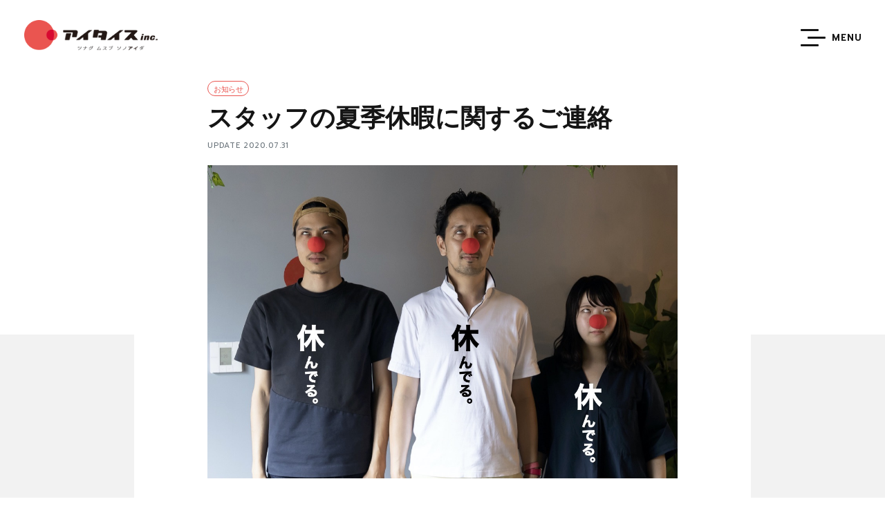

--- FILE ---
content_type: text/html; charset=UTF-8
request_url: https://i-tie-s.com/news/news_10/
body_size: 46415
content:
<!DOCTYPE html>
<html lang="ja">
<head prefix="og: http://ogp.me/ns# website: http://ogp.me/ns/website#">
<!-- meta:Base -->
<meta charset="utf-8">
<meta name="viewport" content="width=device-width, initial-scale=1, minimum-scale=1, maximum-scale=2, user-scalable=yes">
<meta name="format-detection" content="telephone=no,address=no,email=no">
<meta http-equiv="X-UA-Compatible" content="IE=edge">
<meta name="keywords" content="アイタイス,株式会社アイタイス,雨森武志,ブランディング,企画,戦略,プロモーション,コンテンツ制作,WEBサイト制作">
<meta name="google-site-verification" content="TDinEwjfRZeojQDzxgRQTF1gwvXxKEkxWQ7Lb6V2chQ" />
<!-- Favicon -->
<link rel="shortcut icon" href="https://i-tie-s.com/wp/wp-content/themes/ities-2020/favicon.ico">
<link rel="apple-touch-icon-precomposed" href="https://i-tie-s.com/wp/wp-content/themes/ities-2020/images/apple-touch-icon.png">
<!-- Style Base -->
<link rel="stylesheet" href="https://i-tie-s.com/wp/wp-content/themes/ities-2020/css/common.css?220518">
<link rel="stylesheet" href="https://i-tie-s.com/wp/wp-content/themes/ities-2020/css/main.css?2025042401">
<link rel="stylesheet" href="https://i-tie-s.com/wp/wp-content/themes/ities-2020/css/single.css?2025042401">
<link href="https://fonts.googleapis.com/css?family=Prompt:400,600&text=ABCDEFGHIJKLMNOPQRSTUVWXYZabcdefghijklmnopqrstuvwxyz0123456789&display=swap" rel="stylesheet">
<!-- Google Analytics -->
<script async src="https://www.googletagmanager.com/gtag/js?id=UA-133196411-1"></script>
<script>
  window.dataLayer = window.dataLayer || [];
  function gtag(){dataLayer.push(arguments);}
  gtag('js', new Date());
  gtag('config', 'UA-133196411-1');
</script>
<meta name='robots' content='max-image-preview:large' />

<!-- This site is optimized with the Yoast SEO plugin v9.4 - https://yoast.com/wordpress/plugins/seo/ -->
<title>スタッフの夏季休暇に関するご連絡 | 株式会社アイタイス</title>
<link rel="canonical" href="https://i-tie-s.com/news/news_10/" />
<meta property="og:locale" content="ja_JP" />
<meta property="og:type" content="article" />
<meta property="og:title" content="スタッフの夏季休暇に関するご連絡 | 株式会社アイタイス" />
<meta property="og:description" content="株式会社アイタイスでは、誠に勝手ながら ８月８日（土）〜8月16日（日）の期間、夏休みをいただきます。 皆様にはご迷惑をおかけしますが、ご理解ご協力のほど、よろしくお願いいたします。 なお、急を要するご連絡に関しては、担 &hellip;" />
<meta property="og:url" content="https://i-tie-s.com/news/news_10/" />
<meta property="og:site_name" content="株式会社アイタイス" />
<meta property="article:publisher" content="https://www.facebook.com/ities.inc/" />
<meta property="og:image" content="https://i-tie-s.com/wp/wp-content/uploads/2019/06/ogp.jpg" />
<meta property="og:image:secure_url" content="https://i-tie-s.com/wp/wp-content/uploads/2019/06/ogp.jpg" />
<meta property="og:image:width" content="1200" />
<meta property="og:image:height" content="630" />
<meta name="twitter:card" content="summary_large_image" />
<meta name="twitter:description" content="株式会社アイタイスでは、誠に勝手ながら ８月８日（土）〜8月16日（日）の期間、夏休みをいただきます。 皆様にはご迷惑をおかけしますが、ご理解ご協力のほど、よろしくお願いいたします。 なお、急を要するご連絡に関しては、担 [&hellip;]" />
<meta name="twitter:title" content="スタッフの夏季休暇に関するご連絡 | 株式会社アイタイス" />
<meta name="twitter:site" content="@i_tie_s" />
<meta name="twitter:image" content="https://i-tie-s.com/wp/wp-content/uploads/2019/06/ogp.jpg" />
<meta name="twitter:creator" content="@i_tie_s" />
<script type='application/ld+json'>{"@context":"https://schema.org","@type":"Organization","url":"https://i-tie-s.com/","sameAs":["https://www.facebook.com/ities.inc/","https://www.instagram.com/i_tie_s/","https://twitter.com/i_tie_s"],"@id":"https://i-tie-s.com/#organization","name":"\u682a\u5f0f\u4f1a\u793e\u30a2\u30a4\u30bf\u30a4\u30b9","logo":"https://i-tie-s.com/wp/wp-content/uploads/2019/01/ities-logo.png"}</script>
<!-- / Yoast SEO plugin. -->

<link rel="alternate" type="application/rss+xml" title="株式会社アイタイス &raquo; フィード" href="https://i-tie-s.com/feed/" />
<link rel="alternate" type="application/rss+xml" title="株式会社アイタイス &raquo; コメントフィード" href="https://i-tie-s.com/comments/feed/" />
<link rel='stylesheet' id='wp-block-library-css' href='https://i-tie-s.com/wp/wp-includes/css/dist/block-library/style.min.css?ver=6.4.7' type='text/css' media='all' />
<style id='classic-theme-styles-inline-css' type='text/css'>
/*! This file is auto-generated */
.wp-block-button__link{color:#fff;background-color:#32373c;border-radius:9999px;box-shadow:none;text-decoration:none;padding:calc(.667em + 2px) calc(1.333em + 2px);font-size:1.125em}.wp-block-file__button{background:#32373c;color:#fff;text-decoration:none}
</style>
<style id='global-styles-inline-css' type='text/css'>
body{--wp--preset--color--black: #000000;--wp--preset--color--cyan-bluish-gray: #abb8c3;--wp--preset--color--white: #ffffff;--wp--preset--color--pale-pink: #f78da7;--wp--preset--color--vivid-red: #cf2e2e;--wp--preset--color--luminous-vivid-orange: #ff6900;--wp--preset--color--luminous-vivid-amber: #fcb900;--wp--preset--color--light-green-cyan: #7bdcb5;--wp--preset--color--vivid-green-cyan: #00d084;--wp--preset--color--pale-cyan-blue: #8ed1fc;--wp--preset--color--vivid-cyan-blue: #0693e3;--wp--preset--color--vivid-purple: #9b51e0;--wp--preset--gradient--vivid-cyan-blue-to-vivid-purple: linear-gradient(135deg,rgba(6,147,227,1) 0%,rgb(155,81,224) 100%);--wp--preset--gradient--light-green-cyan-to-vivid-green-cyan: linear-gradient(135deg,rgb(122,220,180) 0%,rgb(0,208,130) 100%);--wp--preset--gradient--luminous-vivid-amber-to-luminous-vivid-orange: linear-gradient(135deg,rgba(252,185,0,1) 0%,rgba(255,105,0,1) 100%);--wp--preset--gradient--luminous-vivid-orange-to-vivid-red: linear-gradient(135deg,rgba(255,105,0,1) 0%,rgb(207,46,46) 100%);--wp--preset--gradient--very-light-gray-to-cyan-bluish-gray: linear-gradient(135deg,rgb(238,238,238) 0%,rgb(169,184,195) 100%);--wp--preset--gradient--cool-to-warm-spectrum: linear-gradient(135deg,rgb(74,234,220) 0%,rgb(151,120,209) 20%,rgb(207,42,186) 40%,rgb(238,44,130) 60%,rgb(251,105,98) 80%,rgb(254,248,76) 100%);--wp--preset--gradient--blush-light-purple: linear-gradient(135deg,rgb(255,206,236) 0%,rgb(152,150,240) 100%);--wp--preset--gradient--blush-bordeaux: linear-gradient(135deg,rgb(254,205,165) 0%,rgb(254,45,45) 50%,rgb(107,0,62) 100%);--wp--preset--gradient--luminous-dusk: linear-gradient(135deg,rgb(255,203,112) 0%,rgb(199,81,192) 50%,rgb(65,88,208) 100%);--wp--preset--gradient--pale-ocean: linear-gradient(135deg,rgb(255,245,203) 0%,rgb(182,227,212) 50%,rgb(51,167,181) 100%);--wp--preset--gradient--electric-grass: linear-gradient(135deg,rgb(202,248,128) 0%,rgb(113,206,126) 100%);--wp--preset--gradient--midnight: linear-gradient(135deg,rgb(2,3,129) 0%,rgb(40,116,252) 100%);--wp--preset--font-size--small: 13px;--wp--preset--font-size--medium: 20px;--wp--preset--font-size--large: 36px;--wp--preset--font-size--x-large: 42px;--wp--preset--spacing--20: 0.44rem;--wp--preset--spacing--30: 0.67rem;--wp--preset--spacing--40: 1rem;--wp--preset--spacing--50: 1.5rem;--wp--preset--spacing--60: 2.25rem;--wp--preset--spacing--70: 3.38rem;--wp--preset--spacing--80: 5.06rem;--wp--preset--shadow--natural: 6px 6px 9px rgba(0, 0, 0, 0.2);--wp--preset--shadow--deep: 12px 12px 50px rgba(0, 0, 0, 0.4);--wp--preset--shadow--sharp: 6px 6px 0px rgba(0, 0, 0, 0.2);--wp--preset--shadow--outlined: 6px 6px 0px -3px rgba(255, 255, 255, 1), 6px 6px rgba(0, 0, 0, 1);--wp--preset--shadow--crisp: 6px 6px 0px rgba(0, 0, 0, 1);}:where(.is-layout-flex){gap: 0.5em;}:where(.is-layout-grid){gap: 0.5em;}body .is-layout-flow > .alignleft{float: left;margin-inline-start: 0;margin-inline-end: 2em;}body .is-layout-flow > .alignright{float: right;margin-inline-start: 2em;margin-inline-end: 0;}body .is-layout-flow > .aligncenter{margin-left: auto !important;margin-right: auto !important;}body .is-layout-constrained > .alignleft{float: left;margin-inline-start: 0;margin-inline-end: 2em;}body .is-layout-constrained > .alignright{float: right;margin-inline-start: 2em;margin-inline-end: 0;}body .is-layout-constrained > .aligncenter{margin-left: auto !important;margin-right: auto !important;}body .is-layout-constrained > :where(:not(.alignleft):not(.alignright):not(.alignfull)){max-width: var(--wp--style--global--content-size);margin-left: auto !important;margin-right: auto !important;}body .is-layout-constrained > .alignwide{max-width: var(--wp--style--global--wide-size);}body .is-layout-flex{display: flex;}body .is-layout-flex{flex-wrap: wrap;align-items: center;}body .is-layout-flex > *{margin: 0;}body .is-layout-grid{display: grid;}body .is-layout-grid > *{margin: 0;}:where(.wp-block-columns.is-layout-flex){gap: 2em;}:where(.wp-block-columns.is-layout-grid){gap: 2em;}:where(.wp-block-post-template.is-layout-flex){gap: 1.25em;}:where(.wp-block-post-template.is-layout-grid){gap: 1.25em;}.has-black-color{color: var(--wp--preset--color--black) !important;}.has-cyan-bluish-gray-color{color: var(--wp--preset--color--cyan-bluish-gray) !important;}.has-white-color{color: var(--wp--preset--color--white) !important;}.has-pale-pink-color{color: var(--wp--preset--color--pale-pink) !important;}.has-vivid-red-color{color: var(--wp--preset--color--vivid-red) !important;}.has-luminous-vivid-orange-color{color: var(--wp--preset--color--luminous-vivid-orange) !important;}.has-luminous-vivid-amber-color{color: var(--wp--preset--color--luminous-vivid-amber) !important;}.has-light-green-cyan-color{color: var(--wp--preset--color--light-green-cyan) !important;}.has-vivid-green-cyan-color{color: var(--wp--preset--color--vivid-green-cyan) !important;}.has-pale-cyan-blue-color{color: var(--wp--preset--color--pale-cyan-blue) !important;}.has-vivid-cyan-blue-color{color: var(--wp--preset--color--vivid-cyan-blue) !important;}.has-vivid-purple-color{color: var(--wp--preset--color--vivid-purple) !important;}.has-black-background-color{background-color: var(--wp--preset--color--black) !important;}.has-cyan-bluish-gray-background-color{background-color: var(--wp--preset--color--cyan-bluish-gray) !important;}.has-white-background-color{background-color: var(--wp--preset--color--white) !important;}.has-pale-pink-background-color{background-color: var(--wp--preset--color--pale-pink) !important;}.has-vivid-red-background-color{background-color: var(--wp--preset--color--vivid-red) !important;}.has-luminous-vivid-orange-background-color{background-color: var(--wp--preset--color--luminous-vivid-orange) !important;}.has-luminous-vivid-amber-background-color{background-color: var(--wp--preset--color--luminous-vivid-amber) !important;}.has-light-green-cyan-background-color{background-color: var(--wp--preset--color--light-green-cyan) !important;}.has-vivid-green-cyan-background-color{background-color: var(--wp--preset--color--vivid-green-cyan) !important;}.has-pale-cyan-blue-background-color{background-color: var(--wp--preset--color--pale-cyan-blue) !important;}.has-vivid-cyan-blue-background-color{background-color: var(--wp--preset--color--vivid-cyan-blue) !important;}.has-vivid-purple-background-color{background-color: var(--wp--preset--color--vivid-purple) !important;}.has-black-border-color{border-color: var(--wp--preset--color--black) !important;}.has-cyan-bluish-gray-border-color{border-color: var(--wp--preset--color--cyan-bluish-gray) !important;}.has-white-border-color{border-color: var(--wp--preset--color--white) !important;}.has-pale-pink-border-color{border-color: var(--wp--preset--color--pale-pink) !important;}.has-vivid-red-border-color{border-color: var(--wp--preset--color--vivid-red) !important;}.has-luminous-vivid-orange-border-color{border-color: var(--wp--preset--color--luminous-vivid-orange) !important;}.has-luminous-vivid-amber-border-color{border-color: var(--wp--preset--color--luminous-vivid-amber) !important;}.has-light-green-cyan-border-color{border-color: var(--wp--preset--color--light-green-cyan) !important;}.has-vivid-green-cyan-border-color{border-color: var(--wp--preset--color--vivid-green-cyan) !important;}.has-pale-cyan-blue-border-color{border-color: var(--wp--preset--color--pale-cyan-blue) !important;}.has-vivid-cyan-blue-border-color{border-color: var(--wp--preset--color--vivid-cyan-blue) !important;}.has-vivid-purple-border-color{border-color: var(--wp--preset--color--vivid-purple) !important;}.has-vivid-cyan-blue-to-vivid-purple-gradient-background{background: var(--wp--preset--gradient--vivid-cyan-blue-to-vivid-purple) !important;}.has-light-green-cyan-to-vivid-green-cyan-gradient-background{background: var(--wp--preset--gradient--light-green-cyan-to-vivid-green-cyan) !important;}.has-luminous-vivid-amber-to-luminous-vivid-orange-gradient-background{background: var(--wp--preset--gradient--luminous-vivid-amber-to-luminous-vivid-orange) !important;}.has-luminous-vivid-orange-to-vivid-red-gradient-background{background: var(--wp--preset--gradient--luminous-vivid-orange-to-vivid-red) !important;}.has-very-light-gray-to-cyan-bluish-gray-gradient-background{background: var(--wp--preset--gradient--very-light-gray-to-cyan-bluish-gray) !important;}.has-cool-to-warm-spectrum-gradient-background{background: var(--wp--preset--gradient--cool-to-warm-spectrum) !important;}.has-blush-light-purple-gradient-background{background: var(--wp--preset--gradient--blush-light-purple) !important;}.has-blush-bordeaux-gradient-background{background: var(--wp--preset--gradient--blush-bordeaux) !important;}.has-luminous-dusk-gradient-background{background: var(--wp--preset--gradient--luminous-dusk) !important;}.has-pale-ocean-gradient-background{background: var(--wp--preset--gradient--pale-ocean) !important;}.has-electric-grass-gradient-background{background: var(--wp--preset--gradient--electric-grass) !important;}.has-midnight-gradient-background{background: var(--wp--preset--gradient--midnight) !important;}.has-small-font-size{font-size: var(--wp--preset--font-size--small) !important;}.has-medium-font-size{font-size: var(--wp--preset--font-size--medium) !important;}.has-large-font-size{font-size: var(--wp--preset--font-size--large) !important;}.has-x-large-font-size{font-size: var(--wp--preset--font-size--x-large) !important;}
.wp-block-navigation a:where(:not(.wp-element-button)){color: inherit;}
:where(.wp-block-post-template.is-layout-flex){gap: 1.25em;}:where(.wp-block-post-template.is-layout-grid){gap: 1.25em;}
:where(.wp-block-columns.is-layout-flex){gap: 2em;}:where(.wp-block-columns.is-layout-grid){gap: 2em;}
.wp-block-pullquote{font-size: 1.5em;line-height: 1.6;}
</style>
<link rel='stylesheet' id='dashicons-css' href='https://i-tie-s.com/wp/wp-includes/css/dashicons.min.css?ver=6.4.7' type='text/css' media='all' />
<script type="text/javascript" src="https://i-tie-s.com/wp/wp-includes/js/jquery/jquery.min.js?ver=3.7.1" id="jquery-core-js"></script>
<script type="text/javascript" src="https://i-tie-s.com/wp/wp-includes/js/jquery/jquery-migrate.min.js?ver=3.4.1" id="jquery-migrate-js"></script>
<link rel="https://api.w.org/" href="https://i-tie-s.com/wp-json/" /><link rel="alternate" type="application/json" href="https://i-tie-s.com/wp-json/wp/v2/news/2822" /><link rel="EditURI" type="application/rsd+xml" title="RSD" href="https://i-tie-s.com/wp/xmlrpc.php?rsd" />
<meta name="generator" content="WordPress 6.4.7" />
<link rel='shortlink' href='https://i-tie-s.com/?p=2822' />
<link rel="alternate" type="application/json+oembed" href="https://i-tie-s.com/wp-json/oembed/1.0/embed?url=https%3A%2F%2Fi-tie-s.com%2Fnews%2Fnews_10%2F" />
<link rel="alternate" type="text/xml+oembed" href="https://i-tie-s.com/wp-json/oembed/1.0/embed?url=https%3A%2F%2Fi-tie-s.com%2Fnews%2Fnews_10%2F&#038;format=xml" />
</head>
<!-- 2020 -->
<body class="news-template-default single single-news postid-2822">




<!-- header -->
<!-- header -->
<header id="l-header" class="l-header l-header__transparent">
  <div class="l-header__body">
    <div class="l-header__sitename">
      <a href="https://i-tie-s.com" class="l-header__sitename-link"><span class="l-header__sitename-image">アイタイスinc.</span></a>
    </div>
    
    <div id="l-header__toggle">
      <a class="toggle" href="#">
        <span></span>
        <span></span>
        <span></span>
        <p class="f__prompt">MENU</p>
      </a>
    </div>
    
    <!-- menu -->
    <div id="menu" class="l-menu">
      <div class="overlay"></div>
      <div class="l-menu__body">
      <!--l-menu__container-->
      <div class="l-menu__container">
      
        <div class="l-menu__thumb">
          <div class="l-menu__thumb-bg"></div>
        </div>
        
        <!-- l-menu__container-nav -->
        <div class="l-menu__container-nav"> 
        
        
        <!-- 改修追加箇所 -->
        <!-- modal-menu__contents-lst -->
        <div class="modal-menu__contents-lst">
        
          <div class="modal-menu__contents-inner f__prompt">
        
        <!-- unit01 -->
        <ul class="modal-menu__nav">
          
          <li><a href="https://i-tie-s.com"><span class="menu-num">01</span>TOP</a></li>
          <li class="modal-menu__unit">
            <a class="modal-menu__parent" href="https://i-tie-s.com/about"><span class="menu-num">02</span>ABOUT US</a>
             <div class="toggle-icon"><span></span><span></span></div>

                <ul class="modal-menu__child js-nav__child">
                  <li><a href="https://i-tie-s.com/office/">OUR OFFICE</a></li>
                  <li><a href="https://i-tie-s.com/staff/">STAFF</a></li>
                  <li><a href="https://i-tie-s.com/outline/">OUTLINE</a></li>
                </ul>
              </li>
              <li class="mb03"><a href="https://i-tie-s.com/philosophy"><span class="menu-num">03</span>PHILOSOPHY</a></li>
              <li class="modal-menu__unit">
                  <a class="modal-menu__parent" href="https://i-tie-s.com/service/" style="pointer-events:none;"><span class="menu-num">04</span>SERVICE</a>
                  <div class="toggle-icon"><span></span><span></span></div>
                  <ul class="modal-menu__child js-nav__child">
                    <li><a href="https://i-tie-s.com/service_contents/brand-consulting/" style="pointer-events:none;">BRAND CONSULTING</a></li>
                    <li><a href="https://i-tie-s.com/service_contents/creative-solution/" style="pointer-events:none;">CREATIVE SOLUTION</a></li>
                    <li><a href="https://i-tie-s.com/service_contents/media-management/" style="pointer-events:none;">MEDIA MANAGEMENT</a></li>
                    <li><a href="https://i-tie-s.com/service_contents/photo-studio/" style="pointer-events:none;">PHOTO STUDIO</a></li>
                  </ul>
                </li>
                
              </ul>
              <!-- //unit01 -->
                
                
         <!-- unit02 -->
        <ul class="modal-menu__nav">
        
        
          <li class="modal-menu__unit mb05">
                  <a class="modal-menu__parent" href="https://i-tie-s.com/works/"><span class="menu-num">05</span>WORKS</a>
                  <div class="toggle-icon"><span></span><span></span></div>
                  <ul class="modal-menu__child js-nav__child">
                    <li><a href="https://i-tie-s.com/works_contents/brand-consulting/">BRAND CONSULTING</a></li>
                    <li><a href="https://i-tie-s.com/works_contents/creative-solution/">CREATIVE SOLUTION</a></li>
                    <li><a href="https://i-tie-s.com/works_contents/media-management/">MEDIA MANAGEMENT</a></li>
                    <li><a href="https://i-tie-s.com/works_contents/photo-studio/">PHOTO STUDIO</a></li>
                  </ul>
                </li>  
                <li class="modal-menu__unit">
                    <a class="modal-menu__parent" href="https://i-tie-s.com/column/"><span class="menu-num">06</span>COLUMN</a>
                    <div class="toggle-icon"><span></span><span></span></div>
                    <ul class="modal-menu__child js-nav__child">
                      <li><a href="https://i-tie-s.com/conversation/">CONVERSATION</a></li>
                   </ul>
                 </li>
                 <li class="art-label"><a href="https://i-tie-s.com/news/"><span class="menu-num">07</span>NEWS</a></li>
                 </ul>
              <!-- //unit02 -->
                
                
         <!-- unit03 -->
        <ul class="modal-menu__nav"> 
                 <li class="racing-label"><a href="https://i-tie-s.com/recruit/"><span class="menu-num">08</span>RECRUIT</a></li>
                 <li class="modal-menu__unit be-label">
                 <a class="modal-menu__parent" href="https://i-tie-s.com/seminar" style="pointer-events:none;"><span class="menu-num">09</span>SEMINAR</a>                     
                  </li>
                  <li class="racing-label"><a href="https://i-tie-s.com/contact"><span class="menu-num">10</span>CONTACT</a></li>
        </ul>
        <!-- //unit03 -->
        
               
        </div>
        <!-- modal-menu__contents-inner -->
        
        
        <!-- modal-menu__meta -->
        <div class="modal-menu__meta">
          <div class="modal-menu__meta-inner">
          
          
        <div class="l-menu__text-container f__prompt">
          <p class="nav__copyright">© I-tie-S inc. all rights reserved.</p>
          <p class="nav__policy"><a href="https://i-tie-s.com/privacy">PRIVACY POLICY</a></p>   
        </div>
          
       <!-- l-menu__social-container -->
       <div class="l-menu__social-container">
         <p class="l-menu__share-index f__prompt"><span>FLLOW US</span></p>
         <div class="l-menu__social-unit">
         
           <ul class="l-menu__social">
             <a href="https://www.facebook.com/ities.inc/" target="_blank">
               <li class="l-menu__social-fb">
			     <svg viewBox="0 0 155.139 155.139" width="50" height="50"><g><path id="f_1_" d="M89.584,155.139V84.378h23.742l3.562-27.585H89.584V39.184 c0-7.984,2.208-13.425,13.67-13.425l14.595-0.006V1.08C115.325,0.752,106.661,0,96.577,0C75.52,0,61.104,12.853,61.104,36.452 v20.341H37.29v27.585h23.814v70.761H89.584z"/></g><g></g><g></g><g></g><g></g><g></g><g></g><g></g><g></g><g></g><g></g><g></g><g></g><g></g><g></g><g></g></svg>
               </li>
             </a>
             <a href="https://twitter.com/i_tie_s" target="_blank">
               <li class="l-menu__social-tw">
			     <svg width="35" height="35" viewBox="0 0 169.1 169.1"> <g> <g> <path class="tw" d="M166.1,36.5c-5.9,2.6-12.3,4.4-19,5.2c6.8-4.1,12.1-10.6,14.6-18.3c-6.4,3.8-13.5,6.6-21.1,8 c-6-6.5-14.7-10.5-24.2-10.5C98,21,83.2,35.8,83.2,54.1c0,2.6,0.3,5.1,0.9,7.6c-27.6-1.4-52-14.6-68.3-34.6 c-2.9,4.9-4.5,10.6-4.5,16.7c0,11.5,5.9,21.7,14.7,27.6c-5.4-0.2-10.5-1.7-15-4.2v0.4c0,16.1,11.4,29.5,26.6,32.5 c-2.8,0.7-5.7,1.2-8.7,1.2c-2.1,0-4.2-0.2-6.2-0.6c4.2,13.2,16.5,22.8,31,23c-11.3,8.9-25.6,14.2-41.2,14.2 c-2.7,0-5.3-0.2-7.9-0.5c14.7,9.4,32.1,14.9,50.8,14.9c61,0,94.3-50.5,94.3-94.3l-0.1-4.3C156,49,161.6,43.2,166.1,36.5z"/> </g> </g> </svg>
               </li>
             </a>
             <a href="https://www.instagram.com/i_tie_s/" target="_blank">
               <li class="l-menu__social-in">
			     <svg width="30" height="30" viewBox="0 0 169.1 169.1" class="in"> <g> <path class="in" d="M120.6,4.1H48.5C24,4.1,4.1,24,4.1,48.5v72.1C4.1,145.1,24,165,48.5,165h72.1c24.5,0,44.4-19.9,44.4-44.4V48.5 C165,24,145.1,4.1,120.6,4.1z M150.7,120.6c0,16.6-13.5,30.1-30.1,30.1H48.5c-16.6,0-30.1-13.5-30.1-30.1V48.5 c0-16.6,13.5-30.1,30.1-30.1h72.1c16.6,0,30.1,13.5,30.1,30.1L150.7,120.6L150.7,120.6z"/> <path class="in" d="M84.5,43.1c-22.9,0-41.5,18.6-41.5,41.5c0,22.9,18.6,41.5,41.5,41.5S126,107.4,126,84.5 C126,61.7,107.4,43.1,84.5,43.1z M84.5,111.7c-15,0-27.2-12.2-27.2-27.2c0-15,12.2-27.2,27.2-27.2s27.2,12.2,27.2,27.2 C111.7,99.5,99.5,111.7,84.5,111.7z"/> <path class="in" d="M127.7,31c-2.8,0-5.5,1.1-7.4,3.1c-2,1.9-3.1,4.6-3.1,7.4c0,2.8,1.1,5.5,3.1,7.4c1.9,1.9,4.6,3.1,7.4,3.1 c2.8,0,5.5-1.1,7.4-3.1c2-2,3.1-4.7,3.1-7.4c0-2.8-1.1-5.5-3.1-7.4C133.2,32.1,130.5,31,127.7,31z"/> </g> </svg>
               </li>
             </a>
             <a href="https://www.instagram.com/ities_photo/" target="_blank">
               <li class="l-menu__social-inphoto">
			     <svg xmlns="http://www.w3.org/2000/svg" viewBox="0 0 62.5 61.07"><defs><style>.cls-1{fill:#f05161;}</style></defs><g id="レイヤー_2" data-name="レイヤー 2"><g id="OBJECTS"><path class="cls-1" d="M11.44,61.07A11.45,11.45,0,0,1,0,49.64V18.87A11.44,11.44,0,0,1,11.43,7.43h1a8,8,0,0,0,5.64-2.34L20.68,2.5a8.57,8.57,0,0,1,6-2.5h9.07a8.46,8.46,0,0,1,6,2.51l2.57,2.57A7.94,7.94,0,0,0,50,7.43h1A11.45,11.45,0,0,1,62.49,18.86V49.63A11.44,11.44,0,0,1,51.06,61.07Zm0-48.08a5.87,5.87,0,0,0-5.87,5.88V49.64a5.88,5.88,0,0,0,5.87,5.87H51.06a5.87,5.87,0,0,0,5.87-5.88V18.86A5.87,5.87,0,0,0,51.05,13H50a13.41,13.41,0,0,1-9.58-4L37.88,6.44a2.91,2.91,0,0,0-2.1-.88H26.71a3,3,0,0,0-2.1.87L22,9a13.45,13.45,0,0,1-9.57,4Z"/><path class="cls-1" d="M31.25,48.42A16.4,16.4,0,1,1,47.64,32,16.42,16.42,0,0,1,31.25,48.42Zm0-27.24A10.84,10.84,0,1,0,42.08,32,10.85,10.85,0,0,0,31.25,21.18Z"/></g></g></svg>
               </li>
             </a>
           </ul> 
         </div>
       </div>
       <!-- //l-menu__social-container -->
          
          </div>
        </div>
        <!-- //modal-menu__meta -->
        
        
       </div>
       <!-- //modal-menu__contents-lst -->
       <!-- //改修追加箇所 -->
        
        
      </div>
      <!-- l-menu__container-nav -->
      
      
      
      <div class="l-menu__copy">
      </div>
      
      
    </div>
    <!--//l-menu__container-->
  </div>
  <!--//l-menu__body-->
  </div>
 <!-- menu -->
  
 </div>
 <!-- //l-header__body -->
</header>
<!-- //header --> 
<!-- //header -->

<!-- container -->
<div id="container" class="l-container">
<!-- main -->
  <main class="l-main news-single" id="news-single" data-namespace="news-single">

<!-- l-single-visual -->
  <div class="l-single-visual">
    <div class="l-single-visual__body">
    
      <div class="single__detail">
          <div class="single__meta">
            <p class="meta__cat">お知らせ</p>                      </div>
          <h1 class="single__title">
            スタッフの夏季休暇に関するご連絡          </h1>
          <div class="single__author-unit">
            <div class="single__author">
            <p class="single__day f__prompt">
              UPDATE 2020.07.31            </p>
          </div>
        </div>
       </div>
        
        <div class="l-single-visual__eyecatch">

<img data-src="https://i-tie-s.com/wp/wp-content/uploads/2020/08/yasumi.jpg" class="lazyload">
            
</div>
                
  </div>
</div>
<!-- //l-single-visual -->




<!-- p-single-content -->
<div id="content" class="l-content p-single-content">

<div class="p-single-content__body">

 <p>株式会社アイタイスでは、誠に勝手ながら<br />
８月８日（土）〜8月16日（日）の期間、夏休みをいただきます。<br />
皆様にはご迷惑をおかけしますが、ご理解ご協力のほど、よろしくお願いいたします。</p>
<p>なお、急を要するご連絡に関しては、担当者の携帯電話までご連絡をいただければと思います。</p>

</div>
<!-- //l-single-content__body -->



<div class="p-single-content__share">
  <div class="p-single-content__share-body">

  <h2 class="f__prompt">SHARE</h2>
  <ul class="p-single-content__share-lst">
    <li class="p-single__social-fb">
    <a href="https://www.facebook.com/sharer/sharer.php?src=bm&u=https://i-tie-s.com/news/news_10/&t=スタッフの夏季休暇に関するご連絡" onclick="window.open(this.href, 'FBwindow', 'width=650, height=450, menubar=no, toolbar=no, scrollbars=yes'); return false;">
    <svg x="0px" y="0px" viewBox="0 0 512 512"><path class="share-fb" d="M449.8,4H63.2C30.6,4,4,30.6,4,63.2v386.6C4,482.4,30.6,509,63.2,509h206.4V315.5h-60.4v-77.9h60.4v-56.6c0-63.6,31.1-101.4,102.7-101.4h59.6v77.9h-45.1c-27.9,0-29.7,10.9-29.7,31.2l-0.1,48.9h71.5l-9.9,77.9H357V509h92.8c32.5,0,59.2-26.6,59.2-59.2V63.2C509,30.6,482.4,4,449.8,4z"/></svg>
    </a>
</li>
    <li class="p-single__social-tw">
    <a href="http://twitter.com/share?url=https://i-tie-s.com/news/news_10/&text=スタッフの夏季休暇に関するご連絡" onclick="window.open(this.href, 'Twindow', 'width=650, height=450, menubar=no, toolbar=no, scrollbars=yes'); return false;">
    <svg width="35" height="35" viewBox="0 0 169.1 169.1"> <g> <g> <path class="tw" d="M166.1,36.5c-5.9,2.6-12.3,4.4-19,5.2c6.8-4.1,12.1-10.6,14.6-18.3c-6.4,3.8-13.5,6.6-21.1,8 c-6-6.5-14.7-10.5-24.2-10.5C98,21,83.2,35.8,83.2,54.1c0,2.6,0.3,5.1,0.9,7.6c-27.6-1.4-52-14.6-68.3-34.6 c-2.9,4.9-4.5,10.6-4.5,16.7c0,11.5,5.9,21.7,14.7,27.6c-5.4-0.2-10.5-1.7-15-4.2v0.4c0,16.1,11.4,29.5,26.6,32.5 c-2.8,0.7-5.7,1.2-8.7,1.2c-2.1,0-4.2-0.2-6.2-0.6c4.2,13.2,16.5,22.8,31,23c-11.3,8.9-25.6,14.2-41.2,14.2 c-2.7,0-5.3-0.2-7.9-0.5c14.7,9.4,32.1,14.9,50.8,14.9c61,0,94.3-50.5,94.3-94.3l-0.1-4.3C156,49,161.6,43.2,166.1,36.5z"/></g></g></svg>
    </a>
    </li>
    <li class="p-single__social-line">
    <a href="http://line.me/R/msg/text/?https://i-tie-s.com/news/news_10/">
    <svg x="0px" y="0px" viewBox="0 0 49.7 46.6"><path d="M48.7,18.9C48.2,8.7,37.6,0.6,24.7,0.6C11.3,0.6,0.6,9.2,0.6,19.8c0,9.7,9.1,17.8,20.9,19c0.7,0.1,1.2,0.7,1.2,1.4l-0.5,4.5c-0.1,1,0.9,1.8,1.9,1.3C34,41.3,40,36.3,43.5,32c0.6-0.8,2.8-3.7,3.2-4.5c0.9-1.7,1.5-3.4,1.8-5.3c0.1-0.6,0.2-1.1,0.2-1.5C48.8,20.1,48.8,19.2,48.7,18.9z M15.1,26.1h-4.9c-0.7,0-1.2-0.6-1.2-1.2v-9.3c0-0.7,0.6-1.2,1.2-1.2c0.7,0,1.2,0.6,1.2,1.2v8.1h3.7c0.7,0,1.2,0.6,1.2,1.2C16.3,25.6,15.8,26.1,15.1,26.1z M20,25.1c0,0.5-0.4,1-1,1h-0.5c-0.5,0-1-0.4-1-1v-9.8c0-0.5,0.4-1,1-1H19c0.5,0,1,0.4,1,1V25.1z M31.4,24.8c0,0.7-0.6,1.3-1.2,1.3c-0.3,0-0.6-0.1-0.8-0.3c-0.1-0.1-5.1-6.5-5.1-6.5v5.7c0,0.7-0.6,1.2-1.2,1.2c-0.7,0-1.2-0.6-1.2-1.2v-9.3c0-0.7,0.5-1.3,1.2-1.3c0.4,0,0.7,0.1,1,0.4c0.1,0.1,5,6.5,5,6.5v-5.7c0-0.7,0.6-1.2,1.2-1.2c0.7,0,1.2,0.6,1.2,1.2V24.8z M39.5,19c0.7,0,1.2,0.6,1.2,1.2c0,0.7-0.6,1.2-1.2,1.2h-3.7v2.2h3.7c0.7,0,1.2,0.6,1.2,1.2c0,0.7-0.6,1.2-1.2,1.2h-4.9c-0.7,0-1.2-0.6-1.2-1.2v-9.3c0-0.7,0.6-1.2,1.2-1.2h4.9c0.7,0,1.2,0.6,1.2,1.2c0,0.7-0.6,1.2-1.2,1.2h-3.7V19H39.5z"/></svg>
    </a>
    </li>
  </ul>
  </div>
</div>


  
  <!-- l-single_-other -->
  
        
      
  <div class="p-single-other">
    <div class="p-single-other__body">
    
     <div class="p-single-other__nav f__prompt">
       <p class="other__prev"><a href="https://i-tie-s.com/news/news_09/">PREV <span>ARTICLE</span></a></p>
       <p class="other__returnback">
         <a href="https://i-tie-s.com/news/">
         <span class="return_icon"><svg x="0px" y="0px" viewBox="0 0 207.8 205.2" style="enable-background:new 0 0 207.8 205.2;"><rect x="2.9" y="1.6" class="rn_icon" width="38.2" height="38.2"/><rect x="84.8" y="1.6" class="rn_icon" width="38.2" height="38.2"/><rect x="166.6" y="1.6" class="rn_icon" width="38.2" height="38.2"/><rect x="2.9" y="83.5" class="rn_icon" width="38.2" height="38.2"/><rect x="84.8" y="83.5" class="rn_icon" width="38.2" height="38.2"/><rect x="166.6" y="83.5" class="rn_icon" width="38.2" height="38.2"/><rect x="2.9" y="165.4" class="rn_icon" width="38.2" height="38.2"/><rect x="84.8" y="165.4" class="rn_icon" width="38.2" height="38.2"/><rect x="166.6" y="165.4" class="rn_icon" width="38.2" height="38.2"/></svg>
         </span>Return Back</a></p>
       <p class="other__next"><a href="https://i-tie-s.com/news/news_11/">NEXT <span>ARTICLE</span></a></p>
     </div>
      

          
    </div>
  </div>

<!-- //l-single-other -->



</div>
<!-- //l-single-content -->









  </main>
  <!-- //main -->
</div>
<!-- //container -->


<ul class="breadcrumbs">
    </ul>




<!-- five-banner -->
	<div class="five-banner">
	  <a href="https://i-tie-s.com/five" class="five-banner__inner">
				<img class="lazyload" data-src="https://i-tie-s.com/wp/wp-content/themes/ities-2020/images/five-banner_pc.jpg" width="100%" height="auto">
		</a>
	</div>
	<!-- //five-banner -->
	
	
	

<footer class="l-footer">
  <div class="l-footer__body">
    <div class="l-footer__info">
      <div class="l-footer__logo">
        <svg x="0px" y="0px" viewBox="0 0 468.6 107.9"><style type="text/css">.st0{fill:#231815;}.st1{fill:#595757;}.st2{fill:#EA5550;}.st3{fill:#D80930;}</style><g><g><g> <path class="st0" d="M170.9,47.1c0.2-1.1-0.5-2-1.6-2h-30.1c-1.1,0-2-0.9-2-2v-3.8c0-1.1,0.9-2,2-2h40.9c1.1,0,2.9,0.3,3.9,0.7 c0,0,5.2,2,4.3,7.4l-3.6,14.5c-0.3,1.1-1.4,2-2.5,2h-12.3c-1.1,0-1.8-0.9-1.6-2L170.9,47.1z M147.4,50.5c0.2-1.1,1.3-2,2.4-2 h13.7c1.1,0,1.8,0.9,1.5,2l-5.4,19.7c-0.3,1.1-1.5,2-2.6,2H145c-1.1,0-1.8-0.9-1.6-2L147.4,50.5z"/> <path class="st0" d="M244.9,38.3c0.2-1.1,1.3-2,2.4-2h13c1.1,0,1.8,0.8,1.6,1.8c-0.2,1,0.5,1.8,1.6,1.8h19.2 c1.1,0,2.9,0.3,3.9,0.7c0,0,5.1,2,4.3,7.2l-4.4,22.2c-0.2,1.1-1.3,2-2.4,2h-13.1c-1.1,0-1.9-0.9-1.7-2l0.8-4.4 c0.2-1.1-0.5-2-1.7-2H262c-1.1,0-1.9-0.9-1.7-2l0.6-3.8c0.2-1.1,1.2-2,2.4-2h6.7c1.1,0,2.2-0.9,2.4-2l0.8-4.2 c0.2-1.1-0.5-2-1.7-2h-9.2c-1.1,0-2.2,0.9-2.4,2l-2.4,12c-0.2,1.1-1.3,2-2.4,2h-12.6c-1.1,0-1.9-0.9-1.7-2L244.9,38.3z"/> <path class="st0" d="M207.5,63.8c0-1.1-0.7-1.5-1.6-0.8l-10.2,7.8c-0.9,0.7-2.5,1.2-3.6,1.2h-8.5c-1.1,0-1.3-0.6-0.4-1.2 l42.3-32.4c0.9-0.7,2.5-1.2,3.6-1.2h8.3c1.1,0,1.3,0.6,0.4,1.2L226,47.6c-0.9,0.7-1.6,2.1-1.6,3.3v19.2c0,1.1-0.9,2-2,2h-12.8 c-1.1,0-2-0.9-2-2V63.8z"/> <path class="st0" d="M316.8,63.8c0-1.1-0.7-1.5-1.6-0.8L305,70.9c-0.9,0.7-2.5,1.2-3.6,1.2h-8.5c-1.1,0-1.3-0.6-0.4-1.2 l42.3-32.4c0.9-0.7,2.5-1.2,3.6-1.2h8.3c1.1,0,1.3,0.6,0.4,1.2l-11.8,9.1c-0.9,0.7-1.6,2.1-1.6,3.3v19.2c0,1.1-0.9,2-2,2h-12.8 c-1.1,0-2-0.9-2-2V63.8z"/> <path class="st0" d="M375.2,46.5c0.8-0.8,0.5-1.5-0.6-1.5h-20.2c-1.1,0-2-0.9-2-2v-3.7c0-1.1,0.9-2,2-2H391 c1.1,0,2.9,0.3,3.9,0.7c0,0,4.5,1.6,0.5,6.2l-9.5,9.3c-0.8,0.8-0.8,2.1-0.1,2.9l12.5,14.2c0.7,0.8,0.4,1.5-0.7,1.5h-13.6 c-1.1,0-2.6-0.7-3.3-1.6l-4.2-5c-0.7-0.9-2-0.9-2.7-0.1l-5.4,5.3c-0.8,0.8-2.4,1.4-3.5,1.4h-12.2c-1.1,0-1.4-0.7-0.6-1.5 L375.2,46.5z"/> </g><g><g><g> <path class="st0" d="M416.8,57.2c0.9,0,1.5,0.5,1.3,1.2l-3,12.8c-0.2,0.7-1,1.2-1.9,1.2h-3.5c-0.9,0-1.5-0.5-1.3-1.2l3-12.8 c0.2-0.7,1-1.2,1.9-1.2H416.8z M418.2,51c0.9,0,1.5,0.5,1.3,1.2l-0.3,1.3c-0.2,0.7-1,1.2-1.9,1.2h-3.5c-0.9,0-1.5-0.5-1.3-1.2 l0.3-1.3c0.2-0.7,1-1.2,1.9-1.2H418.2z"/> </g><g> <path class="st0" d="M427.9,57.2c0.9,0,1.5,0.4,1.4,0.9s-0.2,0.9-0.1,0.9l0,0c1.2-1.5,3-2.2,5.4-2.2c0.7,0,1.4,0.1,2,0.2 c0.6,0.1,1.1,0.3,1.5,0.7c0.4,0.3,0.7,0.7,0.8,1.3c0.1,0.5,0.1,0.8,0.1,0.8c-0.1,0.7-0.3,1.8-0.5,2.4l-2.1,9 c-0.2,0.7-1,1.2-1.9,1.2h-3.5c-0.9,0-1.5-0.5-1.3-1.2l2.1-8.8c0.1-0.6,0.1-1.1-0.1-1.4c-0.2-0.3-0.6-0.4-1.2-0.4 c-0.6,0-1.1,0.1-1.4,0.4c-0.3,0.3-0.3,0.3-0.3,0.3c-0.2,0.6-0.5,1.6-0.7,2.3l-1.8,7.6c-0.2,0.7-1,1.2-1.9,1.2h-3.5 c-0.9,0-1.5-0.5-1.3-1.2l3-12.8c0.2-0.7,1-1.2,1.9-1.2H427.9z"/> </g><g> <path class="st0" d="M453.2,61.6c0-0.4,0-0.7-0.1-0.9c-0.2-0.4-0.6-0.7-1.3-0.7c-0.4,0-0.7,0.1-1,0.2c-0.3,0.1-0.6,0.4-0.8,0.8 c-0.2,0.4-0.5,0.8-0.7,1.5c-0.2,0.6-0.4,1.4-0.6,2.3c-0.2,0.9-0.4,1.7-0.5,2.3c-0.1,0.6-0.1,1.1,0,1.4c0.1,0.4,0.2,0.6,0.4,0.7 c0.2,0.1,0.5,0.2,0.9,0.2c0.6,0,1.1-0.2,1.6-0.5c0.4-0.4,0.6-0.8,0.6-0.8c0.2-0.6,0.4-1.4,0.5-1.7c0.1-0.3,0.8-0.5,1.7-0.5h4.4 c-0.3,1.2-0.7,2.2-1.1,3c-0.5,0.8-1.1,1.5-1.9,2.1c-1.5,1-3.7,1.5-6.5,1.5c-1.3,0-2.4-0.1-3.5-0.3c-1-0.2-1.9-0.5-2.5-1.1 c-0.6-0.5-1-1.3-1.2-2.3c-0.2-1-0.1-2.3,0.3-4c0.4-1.8,1-3.2,1.7-4.3c0.7-1.1,1.6-1.9,2.5-2.5c0.9-0.6,2-1,3.1-1.1 c1.1-0.2,2.3-0.3,3.6-0.3c1.5,0,2.7,0.1,3.6,0.5c0.9,0.3,1.6,0.7,2,1.3c0.5,0.6,0.7,1.2,0.8,2c0.1,0.8,0,1.4,0,1.4 c-0.1,0.7-0.9,1.2-1.8,1.2h-4.4C453.1,62.5,453.2,62,453.2,61.6z"/> </g></g> <path class="st0" d="M466.9,68.6c0.9,0,1.5,0.5,1.3,1.2l-0.3,1.4c-0.2,0.7-1,1.2-1.9,1.2h-3.5c-0.9,0-1.5-0.5-1.3-1.2l0.3-1.4 c0.2-0.7,1-1.2,1.9-1.2H466.9z"/> </g></g><g> <g id="symbol"><g> <path class="st2" d="M78.3,54.5c0-10.6,8.6-19.2,19.2-19.2c1.6,0,3.1,0.2,4.5,0.5C94.5,16,75.4,2,53,2C24.1,2,0.6,25.5,0.6,54.5 c0,29,23.5,52.5,52.4,52.5c22.4,0,41.5-14,49-33.8c-1.4,0.4-3,0.5-4.5,0.5C86.9,73.7,78.3,65.1,78.3,54.5z"/> <path class="st2" d="M116.8,54.5c0-9.1-6.3-16.7-14.7-18.7c2.2,5.8,3.5,12.1,3.5,18.7s-1.2,12.9-3.5,18.7 C110.5,71.1,116.8,63.5,116.8,54.5z"/> </g> <path class="st3" d="M78.3,54.5c0,10.6,8.6,19.2,19.2,19.2c1.6,0,3.1-0.2,4.5-0.5c2.2-5.8,3.5-12.1,3.5-18.7s-1.2-12.9-3.5-18.7 c-1.4-0.3-3-0.5-4.5-0.5C86.9,35.2,78.3,43.8,78.3,54.5z"/></g></g></svg>
      </div>
      
      <div class="l-footer__text" style="display: none;">
      〒141-0031<br>
      東京都品川区西五反田７丁目８−２ <br>
      石井ビル3階<br>
      tell  03-6420-3675
      </div>
      
      <ul class="l-footer__social">
      <a href="https://www.facebook.com/ities.inc/" target="_blank">
        <li class="l-footer__social-fb">
          
          <svg viewBox="0 0 155.139 155.139" width="50" height="50"><g><path id="f_1_" d="M89.584,155.139V84.378h23.742l3.562-27.585H89.584V39.184 c0-7.984,2.208-13.425,13.67-13.425l14.595-0.006V1.08C115.325,0.752,106.661,0,96.577,0C75.52,0,61.104,12.853,61.104,36.452 v20.341H37.29v27.585h23.814v70.761H89.584z"/></g><g></g><g></g><g></g><g></g><g></g><g></g><g></g><g></g><g></g><g></g><g></g><g></g><g></g><g></g><g></g></svg>
       
        </li>
         </a>
         
         <a href="https://twitter.com/i_tie_s" target="_blank">
        <li class="l-footer__social-tw">
        
          <svg width="35" height="35" viewBox="0 0 169.1 169.1"> <g> <g> <path class="tw" d="M166.1,36.5c-5.9,2.6-12.3,4.4-19,5.2c6.8-4.1,12.1-10.6,14.6-18.3c-6.4,3.8-13.5,6.6-21.1,8 c-6-6.5-14.7-10.5-24.2-10.5C98,21,83.2,35.8,83.2,54.1c0,2.6,0.3,5.1,0.9,7.6c-27.6-1.4-52-14.6-68.3-34.6 c-2.9,4.9-4.5,10.6-4.5,16.7c0,11.5,5.9,21.7,14.7,27.6c-5.4-0.2-10.5-1.7-15-4.2v0.4c0,16.1,11.4,29.5,26.6,32.5 c-2.8,0.7-5.7,1.2-8.7,1.2c-2.1,0-4.2-0.2-6.2-0.6c4.2,13.2,16.5,22.8,31,23c-11.3,8.9-25.6,14.2-41.2,14.2 c-2.7,0-5.3-0.2-7.9-0.5c14.7,9.4,32.1,14.9,50.8,14.9c61,0,94.3-50.5,94.3-94.3l-0.1-4.3C156,49,161.6,43.2,166.1,36.5z"/> </g> </g> </svg>
       
        </li>
         </a>
         
          <a href="https://www.instagram.com/i_tie_s/" target="_blank">
        <li class="l-footer__social-in">
       
          <svg width="30" height="30" viewBox="0 0 169.1 169.1" class="in"> <g> <path class="in" d="M120.6,4.1H48.5C24,4.1,4.1,24,4.1,48.5v72.1C4.1,145.1,24,165,48.5,165h72.1c24.5,0,44.4-19.9,44.4-44.4V48.5 C165,24,145.1,4.1,120.6,4.1z M150.7,120.6c0,16.6-13.5,30.1-30.1,30.1H48.5c-16.6,0-30.1-13.5-30.1-30.1V48.5 c0-16.6,13.5-30.1,30.1-30.1h72.1c16.6,0,30.1,13.5,30.1,30.1L150.7,120.6L150.7,120.6z"/> <path class="in" d="M84.5,43.1c-22.9,0-41.5,18.6-41.5,41.5c0,22.9,18.6,41.5,41.5,41.5S126,107.4,126,84.5 C126,61.7,107.4,43.1,84.5,43.1z M84.5,111.7c-15,0-27.2-12.2-27.2-27.2c0-15,12.2-27.2,27.2-27.2s27.2,12.2,27.2,27.2 C111.7,99.5,99.5,111.7,84.5,111.7z"/> <path class="in" d="M127.7,31c-2.8,0-5.5,1.1-7.4,3.1c-2,1.9-3.1,4.6-3.1,7.4c0,2.8,1.1,5.5,3.1,7.4c1.9,1.9,4.6,3.1,7.4,3.1 c2.8,0,5.5-1.1,7.4-3.1c2-2,3.1-4.7,3.1-7.4c0-2.8-1.1-5.5-3.1-7.4C133.2,32.1,130.5,31,127.7,31z"/> </g> </svg>
        
        </li>
        </a>
        
        <a href="https://www.instagram.com/ities_photo/" target="_blank">
        <li class="l-footer__social-inphoto">
        
      <svg xmlns="http://www.w3.org/2000/svg" viewBox="0 0 62.5 61.07"><defs><style>.cls-1{fill:#f05161;}</style></defs><g id="レイヤー_2" data-name="レイヤー 2"><g id="OBJECTS"><path class="cls-1" d="M11.44,61.07A11.45,11.45,0,0,1,0,49.64V18.87A11.44,11.44,0,0,1,11.43,7.43h1a8,8,0,0,0,5.64-2.34L20.68,2.5a8.57,8.57,0,0,1,6-2.5h9.07a8.46,8.46,0,0,1,6,2.51l2.57,2.57A7.94,7.94,0,0,0,50,7.43h1A11.45,11.45,0,0,1,62.49,18.86V49.63A11.44,11.44,0,0,1,51.06,61.07Zm0-48.08a5.87,5.87,0,0,0-5.87,5.88V49.64a5.88,5.88,0,0,0,5.87,5.87H51.06a5.87,5.87,0,0,0,5.87-5.88V18.86A5.87,5.87,0,0,0,51.05,13H50a13.41,13.41,0,0,1-9.58-4L37.88,6.44a2.91,2.91,0,0,0-2.1-.88H26.71a3,3,0,0,0-2.1.87L22,9a13.45,13.45,0,0,1-9.57,4Z"/><path class="cls-1" d="M31.25,48.42A16.4,16.4,0,1,1,47.64,32,16.42,16.42,0,0,1,31.25,48.42Zm0-27.24A10.84,10.84,0,1,0,42.08,32,10.85,10.85,0,0,0,31.25,21.18Z"/></g></g></svg>
        
        </li>
        </a>
      </ul>
      
      
      <div class="l-foot__text-container f__prompt is-pc">
          <p class="nav__copyright">© I-tie-S inc. all rights reserved.</p>
          <p class="nav__policy"><a href="https://i-tie-s.com/privacy">PRIVACY POLICY</a></p>   
        </div>
      
      
    </div>
    <!--//l-footer__info-->
    
    
    
    <!-- l-footer__nav  -->
    <div class="l-footer__nav f__prompt">
      
      
        
        <!-- 改修追加箇所 -->
        <!-- foot-menu__contents-lst -->
        <div class="foot-menu__contents-lst">
        
          <div class="foot-menu__contents-inner f__prompt">
        
        <!-- unit01 -->
        <ul class="foot-menu__nav">
          
          <li><a href="https://i-tie-s.com">TOP</a></li>
          <li class="foot-menu__unit">
            <a class="foot-menu__parent" href="https://i-tie-s.com/about">ABOUT US</a>
             <div class="toggle-icon"><span></span><span></span></div>

                <ul class="foot-menu__child js-nav__child">
                  <li><a href="https://i-tie-s.com/office/">OUR OFFICE</a></li>
                  <li><a href="https://i-tie-s.com/staff/">STAFF</a></li>
                  <li><a href="https://i-tie-s.com/outline/">OUTLINE</a></li>
                </ul>
              </li>
              <li class="mb03"><a href="https://i-tie-s.com/philosophy">PHILOSOPHY</a></li>
              <li class="foot-menu__unit">
                  <a class="foot-menu__parent" href="https://i-tie-s.com/service/" style="pointer-events:none;">SERVICE</a>
                  <div class="toggle-icon"><span></span><span></span></div>
                  <ul class="foot-menu__child js-nav__child">
                    <li><a href="https://i-tie-s.com/service_contents/brand-consulting/" style="pointer-events:none;">BRAND CONSULTING</a></li>
                    <li><a href="https://i-tie-s.com/service_contents/creative-solution/" style="pointer-events:none;">CREATIVE SOLUTION</a></li>
                    <li><a href="https://i-tie-s.com/service_contents/media-management/" style="pointer-events:none;">MEDIA MANAGEMENT</a></li>
                    <li><a href="https://i-tie-s.com/service_contents/photo-studio/" style="pointer-events:none;">PHOTO STUDIO</a></li>
                  </ul>
                </li>
                
              </ul>
              <!-- //unit01 -->
                
                
         <!-- unit02 -->
        <ul class="foot-menu__nav">
        
        
          <li class="foot-menu__unit mb05">
                  <a class="foot-menu__parent" href="https://i-tie-s.com/works/">WORKS</a>
                  <div class="toggle-icon"><span></span><span></span></div>
                  <ul class="foot-menu__child js-nav__child">
                    <li><a href="https://i-tie-s.com/works_contents/brand-consulting/">BRAND CONSULTING</a></li>
                    <li><a href="https://i-tie-s.com/works_contents/creative-solution/">CREATIVE SOLUTION</a></li>
                    <li><a href="https://i-tie-s.com/works_contents/media-management/">MEDIA MANAGEMENT</a></li>
                    <li><a href="https://i-tie-s.com/works_contents/photo-studio/">PHOTO STUDIO</a></li>
                  </ul>
                </li>  
                <li class="foot-menu__unit">
                    <a class="foot-menu__parent" href="https://i-tie-s.com/column/">COLUMN</a>
                    <div class="toggle-icon"><span></span><span></span></div>
                    <ul class="foot-menu__child js-nav__child">
                      <li><a href="https://i-tie-s.com/conversation/">CONVERSATION</a></li>
                   </ul>
                 </li>
                 <li class="art-label"><a href="https://i-tie-s.com/news/">NEWS</a></li>
                 </ul>
              <!-- //unit02 -->
                
                
         <!-- unit03 -->
        <ul class="foot-menu__nav"> 
                 <li class="racing-label"><a href="https://i-tie-s.com/recruit/">RECRUIT</a></li>
                 <li class="modal-menu__unit be-label">
                 <a class="modal-menu__parent" href="https://i-tie-s.com/seminar" style="pointer-events:none;">SEMINAR</a>                     
                  </li>
                  <li class="racing-label"><a href="https://i-tie-s.com/contact">CONTACT</a></li>
        </ul>
        <!-- //unit03 -->
        
               
        </div>
        <!-- foot-menu__contents-inner -->
        
        
        
        
       </div>
       <!-- //foot-menu__contents-lst -->
       <!-- //改修追加箇所 -->
        
        
      
      
    </div>
    <!-- //l-footer__nav  -->
    
    
    <div class="l-foot__text-container f__prompt is-sp">
          <p class="nav__copyright">© I-tie-S inc. all rights reserved.</p>
          <p class="nav__policy"><a href="#">PRIVACY POLICY</a></p>   
        </div>
    
    <div class="l-footer__symbol">
    <div class="l-footer__symbol-inner">
      <p class="symbol_obj">
        <img class="lazyload" data-src="https://i-tie-s.com/wp/wp-content/themes/ities-2020/images/symbol_obj.svg" width="100%" height="auto">
      </p>
    </div>
  </div>
  <!--//--l-footer__symbol-->
    
    
  </div>
  <!--//-footer__body-->
  
  
  

</footer>

<script type="text/javascript">
document.addEventListener( 'wpcf7mailsent', function( event ) {
    location = 'https://marketcuration.co.jp/send-completed/';
}, false );
</script>

<script src="https://i-tie-s.com/wp/wp-content/themes/ities-2020/js/lib.js"></script>
<script src="https://i-tie-s.com/wp/wp-content/themes/ities-2020/js/main.js?3"></script>


</body>
</html>

--- FILE ---
content_type: text/css
request_url: https://i-tie-s.com/wp/wp-content/themes/ities-2020/css/common.css?220518
body_size: 9030
content:
.swiper-container{margin:0 auto;position:relative;overflow:hidden;list-style:none;padding:0;z-index:1}.swiper-container-no-flexbox .swiper-slide{float:left}.swiper-container-vertical>.swiper-wrapper{-webkit-box-orient:vertical;-webkit-box-direction:normal;-webkit-flex-direction:column;-ms-flex-direction:column;flex-direction:column}.swiper-wrapper{position:relative;width:100%;height:100%;z-index:1;display:-webkit-box;display:-webkit-flex;display:-ms-flexbox;display:flex;-webkit-transition-property:-webkit-transform;transition-property:-webkit-transform;-o-transition-property:transform;transition-property:transform;transition-property:transform,-webkit-transform;-webkit-box-sizing:content-box;box-sizing:content-box}.swiper-container-android .swiper-slide,.swiper-wrapper{-webkit-transform:translate3d(0,0,0);transform:translate3d(0,0,0)}.swiper-container-multirow>.swiper-wrapper{-webkit-flex-wrap:wrap;-ms-flex-wrap:wrap;flex-wrap:wrap}.swiper-container-free-mode>.swiper-wrapper{-webkit-transition-timing-function:ease-out;-o-transition-timing-function:ease-out;transition-timing-function:ease-out;margin:0 auto}.swiper-slide{-webkit-flex-shrink:0;-ms-flex-negative:0;flex-shrink:0;width:100%;height:100%;position:relative;-webkit-transition-property:-webkit-transform;transition-property:-webkit-transform;-o-transition-property:transform;transition-property:transform;transition-property:transform,-webkit-transform}.swiper-slide-invisible-blank{visibility:hidden}.swiper-container-autoheight,.swiper-container-autoheight .swiper-slide{height:auto}.swiper-container-autoheight .swiper-wrapper{-webkit-box-align:start;-webkit-align-items:flex-start;-ms-flex-align:start;align-items:flex-start;-webkit-transition-property:height,-webkit-transform;transition-property:height,-webkit-transform;-o-transition-property:transform,height;transition-property:transform,height;transition-property:transform,height,-webkit-transform}.swiper-container-3d{-webkit-perspective:1200px;perspective:1200px}.swiper-container-3d .swiper-cube-shadow,.swiper-container-3d .swiper-slide,.swiper-container-3d .swiper-slide-shadow-bottom,.swiper-container-3d .swiper-slide-shadow-left,.swiper-container-3d .swiper-slide-shadow-right,.swiper-container-3d .swiper-slide-shadow-top,.swiper-container-3d .swiper-wrapper{-webkit-transform-style:preserve-3d;transform-style:preserve-3d}.swiper-container-3d .swiper-slide-shadow-bottom,.swiper-container-3d .swiper-slide-shadow-left,.swiper-container-3d .swiper-slide-shadow-right,.swiper-container-3d .swiper-slide-shadow-top{position:absolute;left:0;top:0;width:100%;height:100%;pointer-events:none;z-index:10}.swiper-container-3d .swiper-slide-shadow-left{background-image:-webkit-gradient(linear,right top,left top,from(rgba(0,0,0,.5)),to(rgba(0,0,0,0)));background-image:-webkit-linear-gradient(right,rgba(0,0,0,.5),rgba(0,0,0,0));background-image:-o-linear-gradient(right,rgba(0,0,0,.5),rgba(0,0,0,0));background-image:linear-gradient(to left,rgba(0,0,0,.5),rgba(0,0,0,0))}.swiper-container-3d .swiper-slide-shadow-right{background-image:-webkit-gradient(linear,left top,right top,from(rgba(0,0,0,.5)),to(rgba(0,0,0,0)));background-image:-webkit-linear-gradient(left,rgba(0,0,0,.5),rgba(0,0,0,0));background-image:-o-linear-gradient(left,rgba(0,0,0,.5),rgba(0,0,0,0));background-image:linear-gradient(to right,rgba(0,0,0,.5),rgba(0,0,0,0))}.swiper-container-3d .swiper-slide-shadow-top{background-image:-webkit-gradient(linear,left bottom,left top,from(rgba(0,0,0,.5)),to(rgba(0,0,0,0)));background-image:-webkit-linear-gradient(bottom,rgba(0,0,0,.5),rgba(0,0,0,0));background-image:-o-linear-gradient(bottom,rgba(0,0,0,.5),rgba(0,0,0,0));background-image:linear-gradient(to top,rgba(0,0,0,.5),rgba(0,0,0,0))}.swiper-container-3d .swiper-slide-shadow-bottom{background-image:-webkit-gradient(linear,left top,left bottom,from(rgba(0,0,0,.5)),to(rgba(0,0,0,0)));background-image:-webkit-linear-gradient(top,rgba(0,0,0,.5),rgba(0,0,0,0));background-image:-o-linear-gradient(top,rgba(0,0,0,.5),rgba(0,0,0,0));background-image:linear-gradient(to bottom,rgba(0,0,0,.5),rgba(0,0,0,0))}.swiper-container-wp8-horizontal,.swiper-container-wp8-horizontal>.swiper-wrapper{-ms-touch-action:pan-y;touch-action:pan-y}.swiper-container-wp8-vertical,.swiper-container-wp8-vertical>.swiper-wrapper{-ms-touch-action:pan-x;touch-action:pan-x}.swiper-button-next,.swiper-button-prev{position:absolute;top:50%;width:27px;height:44px;margin-top:-22px;z-index:10;cursor:pointer;background-size:27px 44px;background-position:center;background-repeat:no-repeat}.swiper-button-next.swiper-button-disabled,.swiper-button-prev.swiper-button-disabled{opacity:.35;cursor:auto;pointer-events:none}.swiper-button-prev,.swiper-container-rtl .swiper-button-next{background-image:url("data:image/svg+xml;charset=utf-8,%3Csvg%20xmlns%3D'http%3A%2F%2Fwww.w3.org%2F2000%2Fsvg'%20viewBox%3D'0%200%2027%2044'%3E%3Cpath%20d%3D'M0%2C22L22%2C0l2.1%2C2.1L4.2%2C22l19.9%2C19.9L22%2C44L0%2C22L0%2C22L0%2C22z'%20fill%3D'%23007aff'%2F%3E%3C%2Fsvg%3E");left:10px;right:auto}.swiper-button-next,.swiper-container-rtl .swiper-button-prev{background-image:url("data:image/svg+xml;charset=utf-8,%3Csvg%20xmlns%3D'http%3A%2F%2Fwww.w3.org%2F2000%2Fsvg'%20viewBox%3D'0%200%2027%2044'%3E%3Cpath%20d%3D'M27%2C22L27%2C22L5%2C44l-2.1-2.1L22.8%2C22L2.9%2C2.1L5%2C0L27%2C22L27%2C22z'%20fill%3D'%23007aff'%2F%3E%3C%2Fsvg%3E");right:10px;left:auto}.swiper-button-prev.swiper-button-white,.swiper-container-rtl .swiper-button-next.swiper-button-white{background-image:url("data:image/svg+xml;charset=utf-8,%3Csvg%20xmlns%3D'http%3A%2F%2Fwww.w3.org%2F2000%2Fsvg'%20viewBox%3D'0%200%2027%2044'%3E%3Cpath%20d%3D'M0%2C22L22%2C0l2.1%2C2.1L4.2%2C22l19.9%2C19.9L22%2C44L0%2C22L0%2C22L0%2C22z'%20fill%3D'%23ffffff'%2F%3E%3C%2Fsvg%3E")}.swiper-button-next.swiper-button-white,.swiper-container-rtl .swiper-button-prev.swiper-button-white{background-image:url("data:image/svg+xml;charset=utf-8,%3Csvg%20xmlns%3D'http%3A%2F%2Fwww.w3.org%2F2000%2Fsvg'%20viewBox%3D'0%200%2027%2044'%3E%3Cpath%20d%3D'M27%2C22L27%2C22L5%2C44l-2.1-2.1L22.8%2C22L2.9%2C2.1L5%2C0L27%2C22L27%2C22z'%20fill%3D'%23ffffff'%2F%3E%3C%2Fsvg%3E")}.swiper-button-prev.swiper-button-black,.swiper-container-rtl .swiper-button-next.swiper-button-black{background-image:url("data:image/svg+xml;charset=utf-8,%3Csvg%20xmlns%3D'http%3A%2F%2Fwww.w3.org%2F2000%2Fsvg'%20viewBox%3D'0%200%2027%2044'%3E%3Cpath%20d%3D'M0%2C22L22%2C0l2.1%2C2.1L4.2%2C22l19.9%2C19.9L22%2C44L0%2C22L0%2C22L0%2C22z'%20fill%3D'%23000000'%2F%3E%3C%2Fsvg%3E")}.swiper-button-next.swiper-button-black,.swiper-container-rtl .swiper-button-prev.swiper-button-black{background-image:url("data:image/svg+xml;charset=utf-8,%3Csvg%20xmlns%3D'http%3A%2F%2Fwww.w3.org%2F2000%2Fsvg'%20viewBox%3D'0%200%2027%2044'%3E%3Cpath%20d%3D'M27%2C22L27%2C22L5%2C44l-2.1-2.1L22.8%2C22L2.9%2C2.1L5%2C0L27%2C22L27%2C22z'%20fill%3D'%23000000'%2F%3E%3C%2Fsvg%3E")}.swiper-button-lock{display:none}.swiper-pagination{position:absolute;text-align:center;-webkit-transition:.3s opacity;-o-transition:.3s opacity;transition:.3s opacity;-webkit-transform:translate3d(0,0,0);transform:translate3d(0,0,0);z-index:10}.swiper-pagination.swiper-pagination-hidden{opacity:0}.swiper-container-horizontal>.swiper-pagination-bullets,.swiper-pagination-custom,.swiper-pagination-fraction{bottom:10px;left:0;width:100%}.swiper-pagination-bullets-dynamic{overflow:hidden;font-size:0}.swiper-pagination-bullets-dynamic .swiper-pagination-bullet{-webkit-transform:scale(.33);-ms-transform:scale(.33);transform:scale(.33);position:relative}.swiper-pagination-bullets-dynamic .swiper-pagination-bullet-active{-webkit-transform:scale(1);-ms-transform:scale(1);transform:scale(1)}.swiper-pagination-bullets-dynamic .swiper-pagination-bullet-active-main{-webkit-transform:scale(1);-ms-transform:scale(1);transform:scale(1)}.swiper-pagination-bullets-dynamic .swiper-pagination-bullet-active-prev{-webkit-transform:scale(.66);-ms-transform:scale(.66);transform:scale(.66)}.swiper-pagination-bullets-dynamic .swiper-pagination-bullet-active-prev-prev{-webkit-transform:scale(.33);-ms-transform:scale(.33);transform:scale(.33)}.swiper-pagination-bullets-dynamic .swiper-pagination-bullet-active-next{-webkit-transform:scale(.66);-ms-transform:scale(.66);transform:scale(.66)}.swiper-pagination-bullets-dynamic .swiper-pagination-bullet-active-next-next{-webkit-transform:scale(.33);-ms-transform:scale(.33);transform:scale(.33)}.swiper-pagination-bullet{width:8px;height:8px;display:inline-block;border-radius:100%;background:#000;opacity:.2}button.swiper-pagination-bullet{border:none;margin:0;padding:0;-webkit-box-shadow:none;box-shadow:none;-webkit-appearance:none;-moz-appearance:none;appearance:none}.swiper-pagination-clickable .swiper-pagination-bullet{cursor:pointer}.swiper-pagination-bullet-active{opacity:1;background:#007aff}.swiper-container-vertical>.swiper-pagination-bullets{right:10px;top:50%;-webkit-transform:translate3d(0,-50%,0);transform:translate3d(0,-50%,0)}.swiper-container-vertical>.swiper-pagination-bullets .swiper-pagination-bullet{margin:6px 0;display:block}.swiper-container-vertical>.swiper-pagination-bullets.swiper-pagination-bullets-dynamic{top:50%;-webkit-transform:translateY(-50%);-ms-transform:translateY(-50%);transform:translateY(-50%);width:8px}.swiper-container-vertical>.swiper-pagination-bullets.swiper-pagination-bullets-dynamic .swiper-pagination-bullet{display:inline-block;-webkit-transition:.2s top,.2s -webkit-transform;transition:.2s top,.2s -webkit-transform;-o-transition:.2s transform,.2s top;transition:.2s transform,.2s top;transition:.2s transform,.2s top,.2s -webkit-transform}.swiper-container-horizontal>.swiper-pagination-bullets .swiper-pagination-bullet{margin:0 4px}.swiper-container-horizontal>.swiper-pagination-bullets.swiper-pagination-bullets-dynamic{left:50%;-webkit-transform:translateX(-50%);-ms-transform:translateX(-50%);transform:translateX(-50%);white-space:nowrap}.swiper-container-horizontal>.swiper-pagination-bullets.swiper-pagination-bullets-dynamic .swiper-pagination-bullet{-webkit-transition:.2s left,.2s -webkit-transform;transition:.2s left,.2s -webkit-transform;-o-transition:.2s transform,.2s left;transition:.2s transform,.2s left;transition:.2s transform,.2s left,.2s -webkit-transform}.swiper-container-horizontal.swiper-container-rtl>.swiper-pagination-bullets-dynamic .swiper-pagination-bullet{-webkit-transition:.2s right,.2s -webkit-transform;transition:.2s right,.2s -webkit-transform;-o-transition:.2s transform,.2s right;transition:.2s transform,.2s right;transition:.2s transform,.2s right,.2s -webkit-transform}.swiper-pagination-progressbar{background:rgba(0,0,0,.25);position:absolute}.swiper-pagination-progressbar .swiper-pagination-progressbar-fill{background:#007aff;position:absolute;left:0;top:0;width:100%;height:100%;-webkit-transform:scale(0);-ms-transform:scale(0);transform:scale(0);-webkit-transform-origin:left top;-ms-transform-origin:left top;transform-origin:left top}.swiper-container-rtl .swiper-pagination-progressbar .swiper-pagination-progressbar-fill{-webkit-transform-origin:right top;-ms-transform-origin:right top;transform-origin:right top}.swiper-container-horizontal>.swiper-pagination-progressbar,.swiper-container-vertical>.swiper-pagination-progressbar.swiper-pagination-progressbar-opposite{width:100%;height:4px;left:0;top:0}.swiper-container-horizontal>.swiper-pagination-progressbar.swiper-pagination-progressbar-opposite,.swiper-container-vertical>.swiper-pagination-progressbar{width:4px;height:100%;left:0;top:0}.swiper-pagination-white .swiper-pagination-bullet-active{background:#fff}.swiper-pagination-progressbar.swiper-pagination-white{background:rgba(255,255,255,.25)}.swiper-pagination-progressbar.swiper-pagination-white .swiper-pagination-progressbar-fill{background:#fff}.swiper-pagination-black .swiper-pagination-bullet-active{background:#000}.swiper-pagination-progressbar.swiper-pagination-black{background:rgba(0,0,0,.25)}.swiper-pagination-progressbar.swiper-pagination-black .swiper-pagination-progressbar-fill{background:#000}.swiper-pagination-lock{display:none}.swiper-scrollbar{border-radius:10px;position:relative;-ms-touch-action:none;background:rgba(0,0,0,.1)}.swiper-container-horizontal>.swiper-scrollbar{position:absolute;left:1%;bottom:3px;z-index:50;height:5px;width:98%}.swiper-container-vertical>.swiper-scrollbar{position:absolute;right:3px;top:1%;z-index:50;width:5px;height:98%}.swiper-scrollbar-drag{height:100%;width:100%;position:relative;background:rgba(0,0,0,.5);border-radius:10px;left:0;top:0}.swiper-scrollbar-cursor-drag{cursor:move}.swiper-scrollbar-lock{display:none}.swiper-zoom-container{width:100%;height:100%;display:-webkit-box;display:-webkit-flex;display:-ms-flexbox;display:flex;-webkit-box-pack:center;-webkit-justify-content:center;-ms-flex-pack:center;justify-content:center;-webkit-box-align:center;-webkit-align-items:center;-ms-flex-align:center;align-items:center;text-align:center}.swiper-zoom-container>canvas,.swiper-zoom-container>img,.swiper-zoom-container>svg{max-width:100%;max-height:100%;-o-object-fit:contain;object-fit:contain}.swiper-slide-zoomed{cursor:move}.swiper-lazy-preloader{width:42px;height:42px;position:absolute;left:50%;top:50%;margin-left:-21px;margin-top:-21px;z-index:10;-webkit-transform-origin:50%;-ms-transform-origin:50%;transform-origin:50%;-webkit-animation:swiper-preloader-spin 1s steps(12,end) infinite;animation:swiper-preloader-spin 1s steps(12,end) infinite}.swiper-lazy-preloader:after{display:block;content:'';width:100%;height:100%;background-image:url("data:image/svg+xml;charset=utf-8,%3Csvg%20viewBox%3D'0%200%20120%20120'%20xmlns%3D'http%3A%2F%2Fwww.w3.org%2F2000%2Fsvg'%20xmlns%3Axlink%3D'http%3A%2F%2Fwww.w3.org%2F1999%2Fxlink'%3E%3Cdefs%3E%3Cline%20id%3D'l'%20x1%3D'60'%20x2%3D'60'%20y1%3D'7'%20y2%3D'27'%20stroke%3D'%236c6c6c'%20stroke-width%3D'11'%20stroke-linecap%3D'round'%2F%3E%3C%2Fdefs%3E%3Cg%3E%3Cuse%20xlink%3Ahref%3D'%23l'%20opacity%3D'.27'%2F%3E%3Cuse%20xlink%3Ahref%3D'%23l'%20opacity%3D'.27'%20transform%3D'rotate(30%2060%2C60)'%2F%3E%3Cuse%20xlink%3Ahref%3D'%23l'%20opacity%3D'.27'%20transform%3D'rotate(60%2060%2C60)'%2F%3E%3Cuse%20xlink%3Ahref%3D'%23l'%20opacity%3D'.27'%20transform%3D'rotate(90%2060%2C60)'%2F%3E%3Cuse%20xlink%3Ahref%3D'%23l'%20opacity%3D'.27'%20transform%3D'rotate(120%2060%2C60)'%2F%3E%3Cuse%20xlink%3Ahref%3D'%23l'%20opacity%3D'.27'%20transform%3D'rotate(150%2060%2C60)'%2F%3E%3Cuse%20xlink%3Ahref%3D'%23l'%20opacity%3D'.37'%20transform%3D'rotate(180%2060%2C60)'%2F%3E%3Cuse%20xlink%3Ahref%3D'%23l'%20opacity%3D'.46'%20transform%3D'rotate(210%2060%2C60)'%2F%3E%3Cuse%20xlink%3Ahref%3D'%23l'%20opacity%3D'.56'%20transform%3D'rotate(240%2060%2C60)'%2F%3E%3Cuse%20xlink%3Ahref%3D'%23l'%20opacity%3D'.66'%20transform%3D'rotate(270%2060%2C60)'%2F%3E%3Cuse%20xlink%3Ahref%3D'%23l'%20opacity%3D'.75'%20transform%3D'rotate(300%2060%2C60)'%2F%3E%3Cuse%20xlink%3Ahref%3D'%23l'%20opacity%3D'.85'%20transform%3D'rotate(330%2060%2C60)'%2F%3E%3C%2Fg%3E%3C%2Fsvg%3E");background-position:50%;background-size:100%;background-repeat:no-repeat}.swiper-lazy-preloader-white:after{background-image:url("data:image/svg+xml;charset=utf-8,%3Csvg%20viewBox%3D'0%200%20120%20120'%20xmlns%3D'http%3A%2F%2Fwww.w3.org%2F2000%2Fsvg'%20xmlns%3Axlink%3D'http%3A%2F%2Fwww.w3.org%2F1999%2Fxlink'%3E%3Cdefs%3E%3Cline%20id%3D'l'%20x1%3D'60'%20x2%3D'60'%20y1%3D'7'%20y2%3D'27'%20stroke%3D'%23fff'%20stroke-width%3D'11'%20stroke-linecap%3D'round'%2F%3E%3C%2Fdefs%3E%3Cg%3E%3Cuse%20xlink%3Ahref%3D'%23l'%20opacity%3D'.27'%2F%3E%3Cuse%20xlink%3Ahref%3D'%23l'%20opacity%3D'.27'%20transform%3D'rotate(30%2060%2C60)'%2F%3E%3Cuse%20xlink%3Ahref%3D'%23l'%20opacity%3D'.27'%20transform%3D'rotate(60%2060%2C60)'%2F%3E%3Cuse%20xlink%3Ahref%3D'%23l'%20opacity%3D'.27'%20transform%3D'rotate(90%2060%2C60)'%2F%3E%3Cuse%20xlink%3Ahref%3D'%23l'%20opacity%3D'.27'%20transform%3D'rotate(120%2060%2C60)'%2F%3E%3Cuse%20xlink%3Ahref%3D'%23l'%20opacity%3D'.27'%20transform%3D'rotate(150%2060%2C60)'%2F%3E%3Cuse%20xlink%3Ahref%3D'%23l'%20opacity%3D'.37'%20transform%3D'rotate(180%2060%2C60)'%2F%3E%3Cuse%20xlink%3Ahref%3D'%23l'%20opacity%3D'.46'%20transform%3D'rotate(210%2060%2C60)'%2F%3E%3Cuse%20xlink%3Ahref%3D'%23l'%20opacity%3D'.56'%20transform%3D'rotate(240%2060%2C60)'%2F%3E%3Cuse%20xlink%3Ahref%3D'%23l'%20opacity%3D'.66'%20transform%3D'rotate(270%2060%2C60)'%2F%3E%3Cuse%20xlink%3Ahref%3D'%23l'%20opacity%3D'.75'%20transform%3D'rotate(300%2060%2C60)'%2F%3E%3Cuse%20xlink%3Ahref%3D'%23l'%20opacity%3D'.85'%20transform%3D'rotate(330%2060%2C60)'%2F%3E%3C%2Fg%3E%3C%2Fsvg%3E")}@-webkit-keyframes swiper-preloader-spin{100%{-webkit-transform:rotate(360deg);transform:rotate(360deg)}}@keyframes swiper-preloader-spin{100%{-webkit-transform:rotate(360deg);transform:rotate(360deg)}}.swiper-container .swiper-notification{position:absolute;left:0;top:0;pointer-events:none;opacity:0;z-index:-1000}.swiper-container-fade.swiper-container-free-mode .swiper-slide{-webkit-transition-timing-function:ease-out;-o-transition-timing-function:ease-out;transition-timing-function:ease-out}.swiper-container-fade .swiper-slide{pointer-events:none;-webkit-transition-property:opacity;-o-transition-property:opacity;transition-property:opacity}.swiper-container-fade .swiper-slide .swiper-slide{pointer-events:none}.swiper-container-fade .swiper-slide-active,.swiper-container-fade .swiper-slide-active .swiper-slide-active{pointer-events:auto}.swiper-container-cube{overflow:visible}.swiper-container-cube .swiper-slide{pointer-events:none;-webkit-backface-visibility:hidden;backface-visibility:hidden;z-index:1;visibility:hidden;-webkit-transform-origin:0 0;-ms-transform-origin:0 0;transform-origin:0 0;width:100%;height:100%}.swiper-container-cube .swiper-slide .swiper-slide{pointer-events:none}.swiper-container-cube.swiper-container-rtl .swiper-slide{-webkit-transform-origin:100% 0;-ms-transform-origin:100% 0;transform-origin:100% 0}.swiper-container-cube .swiper-slide-active,.swiper-container-cube .swiper-slide-active .swiper-slide-active{pointer-events:auto}.swiper-container-cube .swiper-slide-active,.swiper-container-cube .swiper-slide-next,.swiper-container-cube .swiper-slide-next+.swiper-slide,.swiper-container-cube .swiper-slide-prev{pointer-events:auto;visibility:visible}.swiper-container-cube .swiper-slide-shadow-bottom,.swiper-container-cube .swiper-slide-shadow-left,.swiper-container-cube .swiper-slide-shadow-right,.swiper-container-cube .swiper-slide-shadow-top{z-index:0;-webkit-backface-visibility:hidden;backface-visibility:hidden}.swiper-container-cube .swiper-cube-shadow{position:absolute;left:0;bottom:0;width:100%;height:100%;background:#000;opacity:.6;-webkit-filter:blur(50px);filter:blur(50px);z-index:0}.swiper-container-flip{overflow:visible}.swiper-container-flip .swiper-slide{pointer-events:none;-webkit-backface-visibility:hidden;backface-visibility:hidden;z-index:1}.swiper-container-flip .swiper-slide .swiper-slide{pointer-events:none}.swiper-container-flip .swiper-slide-active,.swiper-container-flip .swiper-slide-active .swiper-slide-active{pointer-events:auto}.swiper-container-flip .swiper-slide-shadow-bottom,.swiper-container-flip .swiper-slide-shadow-left,.swiper-container-flip .swiper-slide-shadow-right,.swiper-container-flip .swiper-slide-shadow-top{z-index:0;-webkit-backface-visibility:hidden;backface-visibility:hidden}.swiper-container-coverflow .swiper-wrapper{-ms-perspective:1200px}

@charset "UTF-8";
:root {
	-ms-overflow-style: -ms-autohiding-scrollbar;
    overflow-y: scroll;
    -webkit-text-size-adjust: 100%;
    -ms-text-size-adjust: 100%;
    text-size-adjust: 100%
}
* {
    font-size: inherit;
    line-height: inherit;
}

::after,
::before {
    text-decoration: inherit;
    vertical-align: inherit
}
*,
::after,
::before {
    border-style: solid;
    border-width: 0
}
* {
    margin: 0;
    padding: 0
}
:root {
    box-sizing: border-box;
    cursor: default;
    text-rendering: optimizeLegibility
}

 img, svg{
    vertical-align: middle;
}

.lazyload {
    opacity: 0;
}

.lazyloaded {
    opacity: 1;
    transition: all 700ms;
}

.meta-text {
	position: absolute;
    top: 0;
    left: 0;
    font-size: 0;
}

/* reset============================================== */

html, body, div, span, applet, object, iframe,
h1, h2, h3, h4, h5, h6, p, blockquote, pre,
a, abbr, acronym, address, big, cite, code,
del, dfn, em, font, img, ins, kbd, q, s, samp,
small, strike, strong, sub, sup, tt, var,
b, u, i, center,
dl, dt, dd, ol, ul, li,
fieldset, form, label, legend,
table, caption, tbody, tfoot, thead, tr, th, td {
	margin: 0;
	padding: 0;
	border: 0;
	outline: 0;
	font-size: 100%;
	vertical-align: baseline;
	background: transparent;
}

ol, ul {
	list-style: none;
}


blockquote, q {
	quotes: none;
}
blockquote:before, blockquote:after,
q:before, q:after {
	content: '';
	content: none;
}

:focus {
	outline: 0;
}

ins {
	text-decoration: none;
}
del {
	text-decoration: line-through;
}

table {
	border-collapse: collapse;
	border-spacing: 0;
}

input, button, select, textarea {
    font-family: inherit;
    font-size: inherit;
    line-height: inherit;
}

/* clearfix============================================== */

.clearfix:after {
  content: ".";  
  display: block;
  clear: both;
  height: 0;
  visibility: hidden;
}

.clearfix {
  min-height: 1px;
}

* html .clearfix {
  height: 1px;
}


/* msk-anime============================================== */

.msk {
   display: block;
   overflow: hidden;
   overflow-y: hidden;
   overflow-y: hidden;
}

.msk-inner {
    display: block;
	-webkit-transform: translateY(130%);
    transform: translateY(130%);
	transition: transform 1.3s cubic-bezier(0.250, 0.82, 0.355, 1);
}

.js-scrool__anime.active .msk-inner {
	-webkit-transform: translateY(0px);
    transform: translateY(0px);
	transition: transform 1s cubic-bezier(0.250, 0.82, 0.355, 1);
}

.js-scrool__anime.active .msk-delay {
	transition-delay: .2s;
    animation-delay: .2s;
}

.js-scrool__anime.active .msk-inner.msk-delay {
	transition-delay: .2s;
    animation-delay: .2s;
}

/* slide-anime============================================== */

.js-scrool__anime,
.js-comment__anime {
	width: 100%;
	height: auto;
	display: block;
	overflow: hidden;
	position:relative;
}

.js-scrool__anime-inner {
    -webkit-transition-timing-function: .4s cubic-bezier(.55, .085, .68, .53);
    transition-timing-function: .4s cubic-bezier(.55, .085, .68, .53);
    -webkit-transition-duration: 1.3s;
    transition-duration: 1.3s;
    -webkit-transform: translateX(-100%);
    transform: translateX(-100%);
    -webkit-transform-origin: left center;
    transform-origin: left center;
	-webkit-transition-delay: .2s;
    transition-delay: .2s;
}

.js-scrool__anime.active .js-scrool__anime-inner {
    -webkit-transform: translateX(0);
    transform: translateX(0);
}

.js-scrool__anime .js-scrool__anime-inner:before {
    position: absolute;
    top: 0;
    right: 0;
    bottom: 0;
    left: 0;
    z-index: 2;
    display: block;
    margin: auto;
    background-color: #f5f5f5;
    content: "";
    -webkit-transition-delay: .4s;
    transition-delay: .4s;
    -webkit-transition-timing-function: .4s cubic-bezier(.55, .085, .68, .53);
    transition-timing-function: .4s cubic-bezier(.55, .085, .68, .53);
    -webkit-transition-duration: 1.3s;
    transition-duration: 1.3s;
    -webkit-transform: scaleX(1);
    transform: scaleX(1);
    -webkit-transform-origin: right;
    transform-origin: right;
}

.js-scrool__anime.w-bg .js-scrool__anime-inner:before {
    background-color: #FFF;
}

.js-scrool__anime.active .js-scrool__anime-inner:before {
   -webkit-transform: scaleX(0);
   transform: scaleX(0);
}

.js-scrool__anime.active .js-scrool__anime-inner:before {
    -webkit-transition-delay: .5s;
    transition-delay: .5s;
}

/* fade-anime============================================== */

.js-scrool__fade{
	transition: transform 1.6s ease 0s,opacity 1.6s ease 0s;
    opacity: 0;
    transform: translate3d(0, 60px, 0);
    transition-duration: 1.6s;
}

.js-scrool__fade.fade-x {
	transition: transform 1.6s ease 0s,opacity 1.6s ease 0s;
	transform: translate3d(30px, 0, 0);
	transition-duration: 1.6s;
}

.msk-delay__x2s,
.msk-delay__y2s{
	transition-delay: .2s;
    -webkit-transition-delay: .2s;
}

.msk-delay__x4s,
.msk-delay__y4s{
	transition-delay: .4s;
    -webkit-transition-delay: .4s;
}

.js-scrool__fade.show {
    opacity: 1;
    transform: translate3d(0, 0, 0);
}

/* body============================================== */

html,
body {
	height: 100%;
	font-size: 62.5%;
	color: #FFF;
    background-color: #FFF;
	-webkit-font-smoothing: antialiased;
    -webkit-text-rendering: optimizelegibility;
    -webkit-text-size-adjust: 100%;
    margin: auto;
	font-family: "游ゴシック Medium", "Yu Gothic Medium", 游ゴシック体, YuGothic, "ヒラギノ角ゴ Pro W3", "Hiragino Kaku Gothic ProN", メイリオ, Meiryo, sans-serif;
}

* {
	-webkit-box-sizing: border-box;
   -moz-box-sizing: border-box;
   box-sizing: border-box
  }

:after, :before {
    -webkit-box-sizing: border-box;
    box-sizing: border-box;
}

a {
	text-decoration: none;
	cursor: pointer;	
}

img {
    max-width: 100%;
    width: 100%;
    vertical-align: top;
	height:auto;
	backface-visibility: hidden;
}

::selection {
    background-color: #b3d4fc;
    color: #FFF;
    text-shadow: none;
}

.f__prompt{
	font-family: 'Prompt', sans-serif;
    font-weight: bold;
	letter-spacing: .08em;
}

/* btn============================================== */

.p-top-card__btn{
    width: 16vw;
	max-width:  200px;
    height: auto;
    text-align: center;
    margin: 6% auto 0 auto;
    letter-spacing: .1em;
}

.p-top-card__btn-inner {
	width: 100%;
    height: 100%;
	border: solid 1px #ea5550;
    background-color: #FFF;
    text-align: center;
    position: relative;
    display: -webkit-box;
    display: -ms-flexbox;
    display: flex;
    -webkit-box-pack: center;
    -ms-flex-pack: center;
    justify-content: center;
    -webkit-box-align: center;
    -ms-flex-align: center;
    align-items: center;
	border-radius: 40px;
	box-shadow: 10px 15px 35px -5px rgba(166,166,166,.25);
	transition: .3s;
    overflow: hidden;
	z-index:1;
}


.p-top-card__btn-text {
    position: relative;
    display: inline-block;
    font-size: 1.4rem;
    z-index: 1;
	color: #ea5550;
	padding:7.8% 0;
	width: 100%;
	transition: .3s;
}

.hover .p-top-card__btn-text:hover{
	color: #FFF;
	display: block;
}

.p-top-card__btn-inner::before {
    position: absolute;
    top: 0;
    left: -5%;
    z-index: 0;
    content: '';
    width: 110%;
    height: 270%;
    background:#ea5550;
    transform-origin: left bottom;
    transform: skewY(-10deg) scale(1, 0);
    transition: transform .7s;
}

.hover .p-top-card__btn-inner:hover::before {
	transform-origin: left top;
    transform: skewY(-10deg) scale(1, 1);
}



/* index-anime============================================== */

.on-index {
	opacity:0;
}

.on-index.on-anime {
	opacity:1;
}

.on-index .on-index__anime {
  display: inline-block;
}


/* outerframe============================================== */


#container {
  position: relative;
  width: 100%;
  /*min-height: 100%;*/
}


.l-main{
	width:100%;
	padding: 0%;
}

.l-content {
    position: relative;
    padding-bottom: 5%;
}


/* header============================================== */


#l-header {
    width: 100%;
	height:auto;
	position:relative;
	z-index: 2;
}

.l-header__body {
    /*padding: 3% 4%;*/
    width: 100%;
    position: absolute;
}

.l-header__sitename {
    top: 4%;
    left: 0;
	padding-left: 35px;
    width: 22.64%;
	width: 260px;
    position: fixed;
	z-index:0;
}
.l-header__transparent {
    background: transparent;
    -webkit-box-shadow: none;
    box-shadow: none;
    -webkit-transition: background-color 900ms;
    transition: background-color 900ms;
}

.l-header__sitename-link {
    -webkit-box-align: center;
    -webkit-align-items: center;
    -ms-flex-align: center;
    align-items: center;
    display: -webkit-box;
    display: -webkit-flex;
    display: -ms-flexbox;
    display: flex;
	position: fixed;
}

.l-header__sitename-image {
    color: transparent;
    font: 0/0 a;
    overflow: hidden;
    text-shadow: none;
    display: inline-block;
    height: 44px;
    position: relative;
    width: 220px;
}

.l-header__sitename-image::before {
    background-image: url(../images/symbol.png);
}

.l-header__sitename-image::after {
    background-image: url(../images/logo.png);
    opacity: 0;
    left: 0;
    position: absolute;
    top: 0;
}

.l-header__transparent.is-scroll .l-header__sitename-image::before {
    opacity: 1;
}

.l-header__transparent .l-header__sitename-image::before {
    opacity: 0;
}

.l-header__transparent.is-scroll .l-header__sitename-image::after {
    opacity: 0;
}

.l-header__transparent .l-header__sitename-image::after {
    opacity: 1;
}

.l-header__sitename-image::before,
.l-header__sitename-image::after {
    background-repeat: no-repeat;
    background-size: contain;
    content: '';
    display: block;
    height: 100%;
    -webkit-transition: opacity 500ms;
    transition: opacity 500ms;
    width: 100%;
}

/* toggle============================================== */

#l-header__toggle{
	display: block;
    width: 26px;
    height: 50px;
   /* position: absolute;*/
   position:fixed;
    right: 7.5%;
	top: 18px;
    z-index: 3;
}
@media screen and (min-width: 1400px) {
.l-header__sitename {
    top: 2.6%;
	}
#l-header__toggle{
    right: 5.5%;
}
}
#l-header__toggle p {
    position: absolute;
    top: 27px;
    right: -63px;
    font-size: 1.3rem;
    color: #FFF;
}

.toggle {
    position: relative;
    width: 26px;
    height: 54px;
}

.toggle,
.toggle span {
    display: inline-block;
    transition: all .4s;
    box-sizing: border-box;
	position:fixed;
}

.toggle span {
    position: absolute;
    left: 0;
    width: 100%;
    height: 3px;
    background-color: #FFF;
	border-radius: 4px;
}

.toggle span:nth-of-type(1) {
    top: 24px;
}

.toggle span:nth-of-type(2) {
    top: 35px;
    width: 100%;
    left: 10px;
}

.toggle span:nth-of-type(3) {
    bottom: 5px;
}


.archive #l-header__toggle p,
.column-template-default #l-header__toggle p,
.page-template-office #l-header__toggle p,
.page-template-philosophy #l-header__toggle p,
.page-template-outline #l-header__toggle p,
.page-template-privacy #l-header__toggle p,
.page-template-contact #l-header__toggle p,
.page-template-staff #l-header__toggle p,
.staff-page #l-header__toggle p,
.page-template-recruit #l-header__toggle p,
.page-template-conversation #l-header__toggle p,
.single-news #l-header__toggle p,
.single-mail_magazine #l-header__toggle p {
    color: #151515;
}

#l-header__toggle.nav-active p{
	color: #151515;
}

#l-header__toggle.nav-active .toggle span {
    background-color: #151515;
}

.archive .toggle span,
.column-template-default .toggle span,
.page-template-office .toggle span,
.page-template-philosophy .toggle span,
.page-template-outline .toggle span,
.page-template-privacy .toggle span,
.page-template-contact .toggle span,
.page-template-staff .toggle span,
.staff-page .toggle span,
.page-template-recruit .toggle span,
.page-template-conversation .toggle span,
.single-news .toggle span,
.single-mail_magazine .toggle span   {
    background-color: #151515;
}

.toggle.active span:nth-of-type(1) {
  -webkit-transform: translate(0px, 0px) scale(1, 1) rotate(45deg);
    -ms-transform: translate(0px, 0px) scale(1, 1) rotate(45deg);
    transform: translate(0px, 0px) scale(1, 1) rotate(45deg);
	top: 34px;
}

.toggle.active span:nth-of-type(2) {
  -webkit-transform: translate(0px, 0px) scale(0, 1) rotate(0deg);
    -ms-transform: translate(0px, 0px) scale(0, 1) rotate(0deg);
    transform: translate(0px, 0px) scale(0, 1) rotate(0deg);
}

.toggle.active span:nth-of-type(3) {
	-webkit-transform: translate(0px, 0px) scale(1, 1) rotate(-45deg);
    -ms-transform: translate(0px, 0px) scale(1, 1) rotate(-45deg);
    transform: translate(0px, 0px) scale(1, 1) rotate(-45deg);
	bottom: 17px;
}

body.fixed {
	overflow: hidden;
    height: 100%;
}

#l-header__toggle .toggle.active span{
	background-color:#FFF;
}

#l-header__toggle .toggle.active p{
	color: #FFF;
}


/* menu============================================== */

#menu{
  position:fixed;
  z-index:2;
  display:none;
  overflow-y: scroll;
    overflow-x: hidden;
    overflow: auto;
    -webkit-overflow-scrolling: touch;
}


.l-menu{
  width: 100vw;
  height:100vh;
  top:0;
  left:0;
}

.l-menu__body{
	height: 100%;
    display: -webkit-box;
    display: -ms-flexbox;
    display: flex;
    background-color: #fff;
	/*background-color: #e53e46;*/
	z-index:0;
	position:relative;
}


.l-menu .overlay{
  background:rgba(255, 255, 255, 1);
  width:100vw;
  height:100vh;
  position:fixed;
  top:0;
  left:0;
}


/* l-menu__container============================================== */

.l-menu__container{
	width: 100%;
	height: 100vh;
	position:relative;
	display: -webkit-box;
    display: -ms-flexbox;
    display: flex;
}

.l-menu__copy{
	width: 12%;
	height:auto;
	background-color:#ea5550;
	/*background-color:#d80930;*/
	position:relative;
	overflow: hidden;
}

.l-menu__copy:before{
	background-color: #e53e46;
    width: 450px;
    height: 450px;
    z-index: 0;
    top: -240px;
    right: -20%;
    position: absolute;
    content: '';
    border-radius: 50%;
}

.l-menu__thumb{
    z-index: 1;
    width: 26%;
    height: 100vh;
    margin-right: auto;
}

.l-menu__thumb-bg{
	position: relative;
    width: 100%;
    height: 100vh;
	background-size: cover;
    background-repeat: no-repeat;
    background-position: center;
	background-image: url(../images/slide/slide02-sp.jpg);
}



/* 改修箇所 */

.l-menu__container-nav{
	width: 62%;
	height:100vh;
	overflow-y: scroll;
    overflow-x: hidden;
    overflow: auto;
    -webkit-overflow-scrolling: touch;
}
.modal-menu__contents-lst,
.foot-menu__contents-lst {
	width: 100%;
	padding: 9.6% 13% 0 11%;
	position:relative;
}
@media screen and (min-width: 1500px) {
.l-menu__container-nav{
	 display: table;
    justify-content: center;
    align-items: center;
}
.modal-menu__contents-lst{
	padding: 0% 12.5% 0 11%;
	vertical-align: middle;
    display: table-cell;
    position: relative;
}

}
.modal-menu__contents-inner,
.foot-menu__contents-inner {
	position:relative;
	display: -webkit-box;
    display: -ms-flexbox;
    display: flex;
	justify-content: space-between;
}
.modal-menu__nav,
.foot-menu__nav {
	display: block;
}
.modal-menu__nav li,
.foot-menu__nav li{
	font-size: 2rem;
    letter-spacing: .02em;
    line-height: 1;
	margin-bottom: 46px;
}
.modal-menu__nav li.mb03{
	margin-bottom: 82px;
}
.modal-menu__nav li.mb05 {
	margin-bottom: 78px;
}
.modal-menu__nav li a,
.modal-menu__child li a,
.foot-menu__nav li a,
.foot-menu__child li a {
	display: block;
	color: #151515;
	-webkit-transition: .3s cubic-bezier(.55, .085, .68, .53);
    transition: .3s cubic-bezier(.55, .085, .68, .53);
	position:relative;
}
.foot-menu__nav li a,
.foot-menu__child li a {
	display: inline-block;
}
.hover .modal-menu__nav li a:hover,
.hover .modal-menu__child li a:hover {
	color: #e53e46;
}
.toggle-unit {
    position: relative;
}
.modal-menu__child,
.foot-menu__child {
    display: none;
	display: block;
	margin-top: 22px;
}
.modal-menu__child li,
.foot-menu__child li {
	font-size: 1.2rem;
    position: relative;
	margin-bottom: 20px;
}
.menu-num {
	font-size: 1.1rem;
    color: #e53e46;
    line-height: 1;
    margin-right: 16px;
    position: absolute;
    left: -27px;
    top: 4px;
}
.modal-menu__child li a {
	color: #a6a6a6;
}
.toggle-icon {
	display: none;
}
/* //改修箇所 */


/* 改修箇所02 */
.modal-menu__meta {
	width: 100%;
	padding: 30px 0;
}
.modal-menu__meta-inner {
	width: 100%;
	position:relative;
	display: -webkit-box;
    display: -ms-flexbox;
    display: flex;
    justify-content: space-between;
	-webkit-box-align: center;
    -webkit-align-items: center;
    -ms-flex-align: center;
    align-items: center;
}
.l-menu__text-container {
	display: -webkit-box;
    display: -ms-flexbox;
    display: flex;
	justify-content: space-between;
	color: #151515;
	line-height:1;
	font-size: 1.2rem;
	letter-spacing:0;
}
.nav__copyright {
	margin-right: 40px;
}
.nav__policy a {
	display: block;
	color: #151515;
	font-size: 1.1rem;
	-webkit-transition: .3s cubic-bezier(.55, .085, .68, .53);
    transition: .3s cubic-bezier(.55, .085, .68, .53);
}
.hover .nav__policy a:hover {
	color: #e53e46;
}

/*social*/
.l-menu__social-container{
	display: -webkit-box;
    display: -ms-flexbox;
    display: flex;
    justify-content: flex-start;
	-webkit-box-align: center;
    -webkit-align-items: center;
    -ms-flex-align: center;
    align-items: center;
}

.l-menu__share-index {
	font-size: 1.2rem;
	color: #151515;
	line-height:1;
	margin-right: 15px;
	letter-spacing:0;
}
.l-menu__social-unit{
	display: -webkit-box;
    display: -ms-flexbox;
    display: flex;
}
.l-menu__social{
	height:auto;
	display: -webkit-box;
    display: -ms-flexbox;
    display: flex;
	justify-content: space-between;
}
.l-menu__social li{
	display: block;
    width: 30px;
    height: 30px;
    border-radius: 50%;
	text-align:center;
	background-color: #ea5550;
	margin:0 6px 0 0;
	position:relative;
	overflow:hidden;
}
.l-menu__social li:last-child {
	margin-bottom:0;
}
.l-menu__social li:before {
    content: "";
    position: absolute;
    top: 50%;
    left: 50%;
    margin: -5px auto auto -5px;
    display: block;
    width: 10px;
    height: 10px;
    border-radius: 5px;
    background-color: #151515;
    z-index: 0;
    -webkit-transform: scale(0);
    transform: scale(0);
    transition: -webkit-transform .5s;
    transition: transform .5s;
}

.hover .l-menu__social a:hover li:before {
    -webkit-transform: scale(5);
    transform: scale(5);
}

.l-menu__social li::after{
	display: none;
}

.l-menu__social li svg{
	width: 100%;
	height:auto;
	position:relative;
	z-index:10;
}

.l-menu__social li.l-menu__social-fb svg,
.l-menu__social li.l-menu__social-tw svg,
.l-menu__social li.l-menu__social-in svg,
.l-menu__social li.l-menu__social-inphoto svg{
	width: 36%;
	margin-top: 30%;
	fill: #FFF;
	transition: -webkit-transform .5s;
    transition: transform .5s;
}

.hover .l-menu__social a:hover li.l-menu__social-fb svg,
.hover .l-menu__social a:hover li.l-menu__social-tw svg,
.hover .l-menu__social a:hover li.l-menu__social-in svg,
.hover .l-menu__social a:hover li.l-menu__social-inphoto svg .cls-1 {
	fill: #FFF;
	z-index: 5;
    position: relative;
	transition: -webkit-transform .5s;
    transition: transform .5s;
}

.l-menu__social li.l-menu__social-inphoto svg{
	width: 42%;
	margin-top: 29%;
}

@media all and (-ms-high-contrast: none) {
.l-menu__social li.l-menu__social-fb svg,
.l-menu__social li.l-menu__social-tw svg,
.l-menu__social li.l-menu__social-in svg,
.l-menu__social li.l-menu__social-inphoto svg{
	margin-top: 0;
}
.l-menu__social li.l-menu__social-inphoto svg{
	margin-top: 0;

}
}

.l-menu__social .cls-1 {
    fill: #FFF;
    fill-rule: evenodd;
}

/* //改修箇所02 */




/* footer============================================== */

.l-footer{
	width: 100%;
	background-color: #e53e46;
	position:relative;
	overflow:hidden;
	padding: 0 9% 9% 0;
}

.l-footer__body{
	display: -webkit-box;
    display: -ms-flexbox;
    display: flex;
	margin: 0 auto;
	position: relative;
	padding: 14% 0 0 9%;
	max-width: 1500px;
}
.l-footer__info{
	width: 38%;
	height:auto;
	position:relative;
	padding-right: 6%;
}

.l-footer__info:after {
    content: '';
    position: absolute;
    right: 0;
    width: 1px;
    background-color: #151515;
    height: 90%;
    top: calc(50% - 223px);
}


.l-footer__logo{
	width: 80%;
	height:auto;
}

.l-footer__text{
	font-size: 1.2rem;
	color: #151515;
	line-height:1.5;
	margin:2% 0 0 0;
	padding-left:24%;
}

.l-footer__social{
	width: 100%;
	height:auto;
	display: -webkit-box;
    display: -ms-flexbox;
    display: flex;
    justify-content: flex-start;
	padding-left:24%;
	margin: 6% 0 0 0;
}


.l-footer__social li{
	display: block;
    width: 34px;
    height: 34px;
    border-radius: 50%;
    box-shadow: 0 2px 6px rgba(0,0,0,.2);
    margin: 0 10px 0 0;
	text-align:center;
	background-color: #FFF;
	position:relative;
	overflow:hidden;
	z-index:1;
}

.l-footer__social li:before {
    content: "";
    position: absolute;
    top: 50%;
    left: 50%;
    margin: -5px auto auto -5px;
    display: block;
    width: 10px;
    height: 10px;
    border-radius: 5px;
    background-color: #151515;
    z-index: 0;
    -webkit-transform: scale(0);
    transform: scale(0);
    transition: -webkit-transform .5s;
    transition: transform .5s;
}

.hover .l-footer__social a:hover li:before {
    -webkit-transform: scale(5);
    transform: scale(5);
}

.l-footer__social li svg{
	width: 100%;
	height:auto;
}

.l-footer__social li.l-footer__social-fb svg,
.l-footer__social li.l-footer__social-tw svg,
.l-footer__social li.l-footer__social-in svg,
.l-footer__social li.l-footer__social-inphoto svg .cls-1{
	width: 42%;
	margin-top: 27%;
	fill: #e53e46;
	transition: -webkit-transform 1s;
    transition: transform 1s;
}

.l-footer__social li.l-footer__social-inphoto svg{
	width: 42%;
	margin-top: 27.4%;
	z-index: 10;
    position: relative;
}

@media all and (-ms-high-contrast: none) {
.l-footer__social li.l-footer__social-fb svg,
.l-footer__social li.l-footer__social-tw svg,
.l-footer__social li.l-footer__social-in svg,
.l-footer__social li.l-footer__social-inphoto svg .cls-1{
	margin-top: 0;
}
.l-footer__social li.l-footer__social-inphoto svg{
	margin-top: 0;

}
}

.hover .l-footer__social a:hover li.l-footer__social-fb svg,
.hover .l-footer__social a:hover li.l-footer__social-tw svg,
.hover .l-footer__social a:hover li.l-footer__social-in svg,
.hover .l-footer__social a:hover li.l-footer__social-inphoto svg .cls-1 {
	fill: #FFF;
	z-index: 5;
    position: relative;
	transition: -webkit-transform 1s;
    transition: transform 1s;
}



/* 改修箇所 */
.l-footer__nav{
	width: 60%;
	display: -webkit-box;
    display: -ms-flexbox;
    display: flex;
	justify-content: space-between;
	padding: 3% 0% 0 6%;
}
.foot-menu__contents-lst {
	padding:0;
}
.foot-menu__child {
    margin-top: 16px;
}
.foot-menu__nav li {
    font-size: 1.6rem;
	margin-bottom: 40px;
}
.foot-menu__nav li.mb03 {
    margin-bottom: 69px;
}
.foot-menu__nav li.mb05 {
    margin-bottom: 66px;
}
.foot-menu__child li {
    font-size: 1.2rem;
    margin-bottom: 16px;
}
.foot-menu__child li a{
	color: #952c31;
}
.foot-menu__child li a:hover{
	color: #151515;
}
.l-footer__nav ul li a::after {
    position: absolute;
    bottom: 0;
    left: 0;
    content: '';
    width: 100%;
    height: 2px;
    background: #090909;
    transform: scale(0,1);
    transform-origin: right top;
    transition: transform .3s;
}

.l-footer__nav ul li a:hover::after {
    transform-origin: left top;
    transform: scale(1,1);
}
.foot-menu__child li a::after{
	display: none;
}


.l-footer__symbol{
	width: 100%;
    height: auto;
    position: absolute;
    top: -2%;
    left: -12.1%;
}

.l-footer__symbol-inner{
	width: 100%;
	position:relative;
}

.symbol_obj{
	width: 40%;
    position: absolute;
    height: auto;
    left: 0;
    top: 0;
}
.l-foot__text-container {
    color: #151515;
    line-height: 1;
    font-size: 1.2rem;
    letter-spacing: 0;
	padding: 30px 0 0 24%;
}
.l-foot__text-container.is-sp {
	display: none;
}
.l-foot__text-container .nav__policy a {
	text-decoration:underline;
	margin-top: 25px;
}
.l-foot__text-container .nav__policy a:hover {
    color: #151515;
    text-decoration-color: transparent;
}


/* not-found============================================== */

#not__found{
	width: 50%;
    margin: 0 auto;
    padding: 7% 0;
}

.not__found-inner{
	width: 100%;
	display: flex;
    flex-direction: column;
    justify-content: center;
    /* align-items: center; */
}

.not__title{
	width: 100%;
}

.not__read{
	width: 90%;
	margin: 5% auto 0;
}


/* youtube============================================== */

.move {
	position:relative;
	width:100%;
	padding-top:56.25%;
	margin-bottom:20px;
}

.p-talk-content .move {
	margin-bottom:0;
}

.p-talk-content .move.pdf-box {
	margin-bottom:0;
	padding-top:66%;
}

.move iframe{
	position:absolute;
	top:0;
	right:0;
	width:100%;
	height:100%;
}

@media screen and (max-width: 1024px) {
.l-header__sitename {
    top: 2%;
}
}


@media screen and (max-width: 768px) {
	
/* header============================================== */

.l-header__sitename {
    top: 33px;
	padding-left: 30px;
}

#l-header__toggle {
    right: 4%;
}

#l-header__toggle p{
	display: none;
}
.l-menu__thumb {
	display: none;
}
.l-menu__container-nav {
    width: 88%;
}
.modal-menu__meta-inner {
    flex-direction: column;
	align-items: flex-start;
}
.l-menu__text-container {
	order:2;
	margin-top: 30px;
}


/* btn============================================== */

.p-top-card__btn{
    width: 24vw;
    height: auto;
}



/* footer============================================== */

.l-footer{
	padding: 0;
}
.l-footer__body{
	padding: 16% 28px;
}

.l-footer__info{
	width: 38%;
	padding-right: 6%;
}

.l-footer__logo{
	width: 80%;
	height:auto;
}

.l-footer__text{
	font-size: 1.2rem;
	padding-left:24%;
}

.l-footer__social{
	width: 100%;
	padding-left:24%;
	margin: 6% 0 0 0;
}

.l-footer__social li{
    width: 30px;
    height: 30px;
}

.l-footer__social li.l-footer__social-fb svg,
.l-footer__social li.l-footer__social-tw svg,
.l-footer__social li.l-footer__social-in svg{
	width: 36%;
	margin-top: 34%;
}

.l-footer__nav{
	width: 60%;
	padding: 3% 0% 0 6%;
}
.l-footer__nav ul{
	font-size: 1.2rem;
}
.l-footer__symbol {
    top: -1%;
    left: -17.1%;
}

}


@media screen and (max-width: 559px) {

/* header============================================== */

body.archive #l-header,
body.single #l-header,
body.page-template #l-header{
	height: 66px;
}


.l-menu{
	position:relative;
}

.l-menu:before {
    background-color: #d80930;
    width: 18%;
    height: 68px;
    z-index: 0;
    top: 0;
    right: 0;
	position:fixed;
    content: '';
	z-index:1;
}
.l-menu:after {
    background-color: #FFF;
    width: 100%;
    height: 68px;
    z-index: 0;
    top: 0;
	left:0;
	right:0;
	margin:auto;
	position:fixed;
    content: '';
	z-index:0;
}

.l-header__sitename {
    top: 16px;;
	width: 180px;
	padding-left: 12px;
}

.l-header__sitename-image {
    height: 34px;
    position: relative;
    width: 150px;
}

.toggle {
    width: 20px;
    height: 52px;
}

#l-header__toggle {
    right: 18px;
    top: 2px;
}

.toggle span:nth-of-type(1) {
    top: 20px;
}

.toggle span:nth-of-type(2) {
    top: 30px;
}

.toggle span:nth-of-type(3) {
    bottom: 10px;
}
.toggle.active span:nth-of-type(1) {
    top: 33px;
}

#l-header__toggle p{
	display: none;
}

.toggle span {
    height: 2px;
}

.l-menu__thumb {
    display: none;
}

.toggle.active span{
	background-color:#FFF;
}

#l-header__toggle .toggle.active p{
	color: #FFF;
}

.l-header__sitename,
.l-header__sitename-link {
	/*position:absolute;*/
	z-index: 15;
}


/* l-menu__container============================================== */

.l-menu .overlay {
    position: absolute;
}
.l-menu__container {
    width: 100%;
    height: 100%;
    display: block;
}
.l-menu__container-nav {
    width: 100%;
	height: 100%;
	position:relative;
}
.modal-menu__contents-lst{
    padding: 105px 25px 0;
	height: 100%;
}
.modal-menu__contents-inner,
.foot-menu__contents-inner {
	display: block;
}
.modal-menu__nav li,
.modal-menu__nav li.mb03,
.modal-menu__nav li.mb05 {
    font-size: 1.7rem;
    margin-bottom: 24px;
    border-bottom: solid 1px #e8e8e8;
    padding: 0 0 24px 28px;
	position:relative;
}
.modal-menu__child,
.foot-menu__child {
	display: none;
}
.modal-menu__child li {
    font-size: 1.2rem;
    margin-bottom: 10px;
    padding: 0 0 10px 0;
	border: none;
}
.modal-menu__child li:last-child,
.foot-menu__child li:last-child {
	margin-bottom: 0px;
    padding: 0;
}
.modal-menu__nav li a.modal-menu__parent {
	display: inline-block;
}
.toggle-icon {
    width: 20px;
	height: 20px;
	background-color:#e8e8e8;
	border-radius: 50%;
    padding: 15px;
    cursor: pointer;
    position: absolute;
	top: -7px;
	right:0;
    z-index: 0;
	display: block;
}
.toggle-icon span {
    width: 10px;
    height: 1px;
    background-color: #333;
    position: absolute;
    right: 10px;
    -webkit-transition: .3s cubic-bezier(.55, .085, .68, .53);
    transition: .3s cubic-bezier(.55, .085, .68, .53);
}
.toggle-icon span:nth-of-type(2) {
    -webkit-transform: translate(0px, 0px) scale(1, 1) rotate(-90deg);
    -ms-transform: translate(0px, 0px) scale(1, 1) rotate(-90deg);
    transform: translate(0px, 0px) scale(1, 1) rotate(-90deg);
}
.toggle-icon.open  span {
    -webkit-transform: translate(0px, 0px) scale(0, 1) rotate(0deg);
    -ms-transform: translate(0px, 0px) scale(0, 1) rotate(0deg);
    transform: translate(0px, 0px) scale(0, 1) rotate(0deg);
}
.toggle-icon.open span:nth-of-type(2) {
    -webkit-transform: translate(0px, 0px) scale(1, 1) rotate(-180deg);
    -ms-transform: translate(0px, 0px) scale(1, 1) rotate(-180deg);
    transform: translate(0px, 0px) scale(1, 1) rotate(-180deg);
}
.modal-menu__meta {
    padding: 10px 0 55px;
}
.l-menu__share-index {
	font-size: 1.1rem;
}
.l-menu__text-container {
	width: 100%;
	font-size: 1rem;
}
.l-menu__social li {
    margin: 0 8px 0 0;
}
.l-menu__social li.l-menu__social-fb svg,
.l-menu__social li.l-menu__social-tw svg,
.l-menu__social li.l-menu__social-in svg,
.l-menu__social li.l-menu__social-inphoto svg {
    width: 32%;
    margin-top: 33%;
}
.l-menu__social li.l-menu__social-inphoto svg {
    width: 37%;
    margin-top: 30%;
}
.nav__policy a {
	width:85px;
	font-size:1rem;
	margin-left:auto;
	text-align:right;
}
.nav__copyright {
	margin:0;
	display: inline-block;
}

/* btn============================================== */

.p-top-card__btn{
    width: 48vw;
    height: auto;
	margin: 2% auto 0 auto;
}

.p-top-card__btn-text {
    font-size: 1.2rem;
    padding: 6% 0;
}


/* footer============================================== */

.l-footer__body{
	padding: 19% 5% 21% 5%;
	display: block;
}

.l-footer__info{
	width: 100%;
	padding-right: 0%;
}


.l-footer__info:after {
    right: 0;
    width: 72%;
    height: 1px;
    top: calc(50% - -68%);
    left: 0;
    right: 0;
    margin: auto;
}

.l-footer__logo{
	width: 50%;
	height:auto;
}

.l-footer__text{
	font-size: 1.2rem;
	padding-left:15%;
}

.l-footer__social{
	width: 100%;
	padding-left:15%;
	margin: 6% 0 0 0;
}

.l-footer__social li{
    width: 30px;
    height: 30px;
}

.l-footer__social li.l-footer__social-fb svg,
.l-footer__social li.l-footer__social-tw svg,
.l-footer__social li.l-footer__social-in svg{
	width: 36%;
	margin-top: 34%;
}

.l-footer__social li.l-footer__social-inphoto svg {
    width: 36%;
    margin-top: 30.4%;
}

.l-footer__nav {
    width: 100%;
    padding: 60px 14% 0 14%;
}
.foot-menu__contents-lst {
    padding: 0;
}
.foot-menu__nav li,
.foot-menu__nav li.mb03,
.foot-menu__nav li.mb05 {
    font-size: 1.4rem;
    margin: 0 0 11px;
    padding: 0 0 10px 0;
	position:relative;
}
.foot-menu__child li {
    font-size: 1.2rem;
    margin-bottom: 8px;
    padding: 0 0 9px 0;
    border: none;
}
.l-footer__nav .toggle-icon {
    background-color: #ea5550;
	width: 16px;
    height: 16px;
    padding: 12px;
	top: -5px;
}
.l-footer__nav .toggle-icon span {
	background-color: #FFF;
	width: 6px;
    right: 8.8px;
}
.l-foot__text-container.is-pc {
	display: none;
}
.l-foot__text-container.is-sp {
	display: block;
	padding: 25px 14% 0 14%;
	position:relative;
}
.l-foot__text-container.is-sp:after {
    right: 0;
    width: 72%;
    height: 1px;
    top: calc(50% - 40px);
    left: 0;
    right: 0;
    margin: auto;
	position:absolute;
	background-color:#151515;
	content:'';
}
.l-foot__text-container .nav__policy a {
    margin: 25px 0 0 0;
    text-align: left;
}
.l-footer__symbol{
	top: -2%;
    left: -28.1%;
}
.symbol_obj {
    width: 66%;
}
/* not-found============================================== */

#not__found {
    width: 50%;
    margin: 0 auto;
    padding: 32% 0 22% 0;
}

}



/* page-infinite============================================== */
.scroller-status {
    display: none;
    text-align: center;
    color: #151515;
    font-weight: bold;
    font-size: 1.5rem;
}
.more-btn {
	text-align: center;
}
.more-btn__inner {
	display: block;
}
.more-btn__label {
	color: #151515;
	font-size: 1.4rem;
    position: relative;
    display: inline-block;
    padding: 22px 42px;
    overflow: hidden;
	letter-spacing:0;
}
.more-btn__label span {
	position: absolute;
    left: 0;
    width: 100%;
    height: 1px;
	-webkit-transition: .3s cubic-bezier(.55, .085, .68, .53);
    transition: .3s cubic-bezier(.55, .085, .68, .53);
}
.more-btn__label span:before {
    content: " ";
    display: block;
    width: 100%;
    height: 1px;
    background: #151515;
	position: absolute;
    bottom: -18px;
}

.p-staff-comments .more-btn__label {
	color: #FFF;
	padding: 8px 42px 20px;
}
.p-staff-comments .more-btn__label span:before {
	display: none;
}

/*hover*/
.more-btn__inner:hover .more-btn__label span:before {
    -webkit-animation: linemiddleactive 0.8s cubic-bezier(0.58, 0.3, 0.005, 1) 0s 1;
    animation: linemiddleactive 0.8s cubic-bezier(0.58, 0.3, 0.005, 1) 0s 1;
}

@-webkit-keyframes linemiddleactive {
  0% {
    -webkit-transform: translateX(0);
    transform: translateX(0);
  }
  50% {
    -webkit-transform: translateX(100%);
    transform: translateX(100%);
  }
  50.01% {
    -webkit-transform: translateX(-100%);
    transform: translateX(-100%);
  }
  to {
    -webkit-transform: translateX(0);
    transform: translateX(0);
  }
}
@keyframes linemiddleactive {
  0% {
    -webkit-transform: translateX(0);
    transform: translateX(0);
  }
  50% {
    -webkit-transform: translateX(100%);
    transform: translateX(100%);
  }
  50.01% {
    -webkit-transform: translateX(-100%);
    transform: translateX(-100%);
  }
  to {
    -webkit-transform: translateX(0);
    transform: translateX(0);
  }
}


@media screen and (max-width: 559px) {

.more-btn__label {
    font-size: 1.2rem;
    padding: 22px 36px;
}
.scroller-status {
    font-size: 1.2rem;
}
.p-staff-comments .more-btn__label {
	padding: 5px 42px 18px;
}
}

--- FILE ---
content_type: text/css
request_url: https://i-tie-s.com/wp/wp-content/themes/ities-2020/css/main.css?2025042401
body_size: 16048
content:


/* five-banner============================================== */
.five-banner {
    width: 100%;
    margin: 0 auto;
    position: relative;
}
.five-banner__inner {
   display: block;
}


/* l-main-visual============================================== */

.l-main-visual{
	width: 100%;
    background-position: center;
    height: calc(100vh - 0px);
    -moz-box-sizing: border-box;
    box-sizing: border-box;
    position: relative;
    overflow: hidden;
}

.l-main-visual__body{
	width: 100%;
	height:auto;
}

.l-main-visua__copyright{
	position: absolute;
    right: 35px;
	top: 4%;
	width: 20px;
    height: 96%;
	z-index:0;
}

.copyright__text{
	z-index: 6;
	height: 96%;
    font-size: 1.2rem;
    text-align: center;
    letter-spacing: .1em;
	 -webkit-writing-mode: vertical-rl;
  -ms-writing-mode: tb-rl;
  -o-writing-mode: vertical-rl;
  writing-mode: vertical-rl;
	position: absolute;
    left: 50%;
    margin-left: -10px;
}

.l-main-visua__scroll{
	width: 110px;
    height: 240px;
    position: absolute;
    left: 0;
    bottom: 0;
	background-color: #21232b;
}

.scroll-label{
	font-size: 1.4rem;
	color:#FFF;
	 -webkit-writing-mode: vertical-rl;
  -ms-writing-mode: tb-rl;
  -o-writing-mode: vertical-rl;
  writing-mode: vertical-rl;
	position:absolute;
    -webkit-transform: rotate(-180deg);
    -ms-transform: rotate(-180deg);
    transform: rotate(-180deg);
	left: 50%;
	margin-left:-9%;
	top: 21%;
}

@media all and (-ms-high-contrast: none) {
.scroll-label{
	margin-left:-4%;
}
}

.scroll-line.scroll-line {
    width: 3px;
    height: auto;
    margin: 30px auto 0;
    position: absolute;
    left: calc(50% - 1px);
    top: 43%;
    z-index: 1;
}

.scroll-line-ob-container {
    position: relative;
    overflow: hidden;
    width: 3px;
    height: 56px;
}

.scroll-line .ob01 {
    -webkit-animation: scroll-line 2s linear 0s infinite;
    animation: scroll-line 2s linear 0s infinite;
}

.scroll-line .ob02 {
    -webkit-animation: scroll-line-b 2s linear 1s infinite;
    animation: scroll-line-b 2s linear 1s infinite;
}

.scroll-line-ob {
    position: absolute;
    left: 0;
    display: inline-block;
    height: 75%;
    width: 3px;
    background-color: #FFF;
    -webkit-backface-visibility: hidden;
    backface-visibility: hidden;
}


@-webkit-keyframes scroll-line {
0% {
    -webkit-transform: translateY(-100%);
    transform: translateY(-100%);
}
100% {
    -webkit-transform: translateY(150%);
    transform: translateY(150%);
}

}

@keyframes scroll-line{
	0% {
    -webkit-transform: translateY(-100%);
    transform: translateY(-100%);
}
100% {
    -webkit-transform: translateY(150%);
    transform: translateY(150%);
}

}

@-webkit-keyframes scroll-line-b {
0% {
    -webkit-transform: translateY(-100%);
    transform: translateY(-100%);
}
100% {
    -webkit-transform: translateY(150%);
    transform: translateY(150%);
}

}

@keyframes scroll-line-b{
	0% {
    -webkit-transform: translateY(-100%);
    transform: translateY(-100%);
}
100% {
    -webkit-transform: translateY(150%);
    transform: translateY(150%);
}

}


/* slider ============================================== */

body.opening-wait {
  overflow: hidden;
}

body.opening-wait #content {
  visibility: hidden;
}

.l-main-visual__keyvisual {
  width: 100vw;
  height: 100vh;
  position: relative;
  overflow: hidden;
  background-color: #d80930;
}

.l-main-visual__keyvisual .cover {
  display: block;
  content: "";
  background-color: #d80930;
  width: 150vw;
  height: 100%;
  -webkit-transform: skewX(15deg);
          transform: skewX(15deg);
  position: absolute;
  top: 0;
  right: -25vw;
  z-index: 2;
  outline: 0px none #000;
}

.l-main-visual__keyvisual .cover.is-hide {
  -webkit-transition: width 0.8s cubic-bezier(0.09, 0.34, 0.63, 1);
  transition: width 0.8s cubic-bezier(0.09, 0.34, 0.63, 1);
  width: 0;
}

.l-main-visual__keyvisual .slogan {
  width: 40%;
  line-height: 0;
  position: absolute;
  top: 50%;
  left: 50%;
  -webkit-transform: translate(-50%, -50%);
          transform: translate(-50%, -50%);
  z-index: 2;
}
@media screen and (min-width: 1500px){
.l-main-visual__keyvisual .slogan {
	max-width:  740px;
}
}
body.menu-open .l-main-visual__keyvisual .slogan{
	display: none;
}

.l-main-visual__keyvisual .slogan .line {
  overflow: hidden;
}

.l-main-visual__keyvisual .slogan .line img[src$=".svg"] {
  width: 100%;
  -webkit-transform: translateY(105%);
          transform: translateY(105%);
}

.l-main-visual__keyvisual .slogan .line:not(:first-child) {
  margin-top: 6.5%;
}

.l-main-visual__keyvisual .slogan .line:last-child {
  margin-top: 5.78%;
}

.l-main-visual__keyvisual .slogan .line.is-active img {
  -webkit-transition: -webkit-transform 0.4s cubic-bezier(0.09, 0.34, 0.63, 1);
  transition: -webkit-transform 0.4s cubic-bezier(0.09, 0.34, 0.63, 1);
  transition: transform 0.4s cubic-bezier(0.09, 0.34, 0.63, 1);
  transition: transform 0.4s cubic-bezier(0.09, 0.34, 0.63, 1), -webkit-transform 0.4s cubic-bezier(0.09, 0.34, 0.63, 1);
  -webkit-transform: translateY(0);
          transform: translateY(0);
   display: block;
}

.l-main-visual__keyvisual .slider {
  width: 100%;
  height: 100%;
  position: relative;
  z-index: 0;
}

.l-main-visual__keyvisual .slider:after {
  display: block;
  content: "";
  width: 100%;
  height: 100%;
  background-image: url(../images/slide-cover.png);
  -webkit-background-size: 2px 2px;
          background-size: 2px 2px;
  position: absolute;
  top: 0;
  left: 0;
  z-index: 2;
}

.l-main-visual__keyvisual .slider .slide {
  width: 0;
  height: 100%;
  position: absolute;
  top: 0;
  left: -25vw;
  z-index: 0;
  -webkit-transform: skewX(15deg);
          transform: skewX(15deg);
  outline: 0px none #000;
  overflow: hidden;
}

.l-main-visual__keyvisual .slider .slide .photo {
  display: block;
  position: absolute;
  top: 0;
  left: 25vw;
  width: 100vw;
  height: 100%;
  -webkit-transform-origin: 50% 50%;
          transform-origin: 50% 50%;
  -webkit-transform: skewX(-15deg);
          transform: skewX(-15deg);
}

.l-main-visual__keyvisual .slider .slide .photo > span {
  width: calc(100% + 100px);
  height: 100%;
  -webkit-background-size: cover;
          background-size: cover;
  background-position: 50% 50%;
  position: absolute;
  top: 0;
  right: 0;
  -webkit-transform: translateX(100px);
          transform: translateX(100px);
  outline: 0px none #000;
}

.l-main-visual__keyvisual .slider .slide .photo > span.slide-pc {
	display: block;
}
.l-main-visual__keyvisual .slider .slide .photo > span.slide-sp {
	display: none;
}

.l-main-visual__keyvisual .slider .slide.is-active {
  -webkit-transition: width 0.8s cubic-bezier(0.09, 0.34, 0.63, 1);
  transition: width 0.8s cubic-bezier(0.09, 0.34, 0.63, 1);
  width: 150vw;
}

.l-main-visual__keyvisual .slider .slide.is-active .photo > span {
  -webkit-transition: -webkit-transform 7s linear;
  transition: -webkit-transform 7s linear;
  transition: transform 7s linear;
  transition: transform 7s linear, -webkit-transform 7s linear;
  -webkit-transform: translateX(0);
          transform: translateX(0);
}

.l-main-visual__keyvisual .slider-navi {
  list-style: none;
  padding: 0;
  position: absolute;
  right: 40px;
  bottom: 40px;
  z-index: 1;
  display: -webkit-box;
  display: -ms-flexbox;
  display: flex;
  -ms-flex-wrap: nowrap;
      flex-wrap: nowrap;
}

.l-main-visual__keyvisual .slider-navi li {
  width: 26px;
  height: 26px;
  cursor: pointer;
  position: relative;
  line-height: 1;
}

.l-main-visual__keyvisual .slider-navi li:not(:last-child) {
  margin-right: 18px;
}

.l-main-visual__keyvisual .slider-navi li .num {
  font-size: 12px;
  font-weight: bold;
  color: rgba(255, 255, 255, 0.8);
  position: absolute;
  top: 50%;
  left: 50%;
  -webkit-transform: translate(-50%, -50%);
  transform: translate(-50%, -50%);
  -webkit-user-select: none;
     -moz-user-select: none;
      -ms-user-select: none;
          user-select: none;
}

.l-main-visual__keyvisual .slider-navi li svg {
  width: 100%;
  -webkit-box-sizing: border-box;
          box-sizing: border-box;
}

.l-main-visual__keyvisual .slider-navi li svg .circle {
  fill: none;
  stroke: #fff;
  stroke-width: 1px;
  stroke-linecap: round;
  stroke-dashoffset: 246;
  stroke-dasharray: 82 82;
}

.l-main-visual__keyvisual .slider-navi li svg .circle {
	opacity: 0;
	stroke-dashoffset: -75;
	transition: stroke-dashoffset .05s linear, opacity .5s ease-in;
}
.l-main-visual__keyvisual .slider-navi li.is-current svg .circle {
	opacity: 1;
	stroke-dashoffset: 0;
	transition: stroke-dashoffset 5s linear;
}

.l-main-visual__keyvisual .slider-navi li.is-excurrent svg .circle {
	/*opacity: 0;*/
}

.l-main-visual__keyvisual .slider-navi li.is-current .num {
  color: #fff;
}


/* p-top-column============================================== */

.p-top-column{
	position:relative;
	padding:7% 0 0 0;
	/*overflow: hidden;*/
}

.p-top-column__body{
	width: 100%;
	max-width: 1800px;
	padding: 0 4.55%;
	margin:0 auto;
	position:relative;
}

.p-top-column__body::after {
    width: 58%;
    height: 58%;
    background: url(../images/new-article.svg) center center no-repeat;
    top: -30%;
    right: 0;
    display: block;
    z-index: -1;
    position: absolute;
    content: '';
}

.p-top-column__title,
.p-single-column__title{
	left: -18px;
    top: 50px;
    color: #151515;
    font-size: 1.2rem;
	position:absolute;
}
.p-top-column__title span,
.p-single-column__title span {
    display: inline-block;
    -webkit-transform: rotate(-90deg);
    transform: rotate(-90deg);
}

/* new============== */

.p-top-column__new,
.p-top-column__lst{
	width: 100%;
	display: -webkit-box;
    display: -ms-flexbox;
    display: flex;
}
.p-top-column__lst{
	margin-top: 4%;
}

.card__item,
.p-top-column__lst.card__item{
	overflow:hidden;
}

.p-top-column__new .card__thumb-inner,
.p-top-column__lst .card__thumb,
.p-single-column__lst .card__thumb-inner{
	width: 100%;
	height:auto;
	display:block;
	/*box-shadow: 10px 15px 35px -5px rgba(18,18,19,.25);
    transition: box-shadow .2s ease-in-out;*/
}


.p-top-column__new .card__thumb-inner,
.p-single-column__new .card__thumb-inner {
    display: block;
    width: 100%;
    height: auto;
	padding:50% 0;
	background-size: cover;
    background-repeat: no-repeat;
	background-position: center center;
	transform: translate(0%,0%) scale(1);
	transition: all .7s cubic-bezier(.24,.45,.39,.95);
	overflow:hidden;
}

.card__thumb {
    overflow: hidden;
}

.card__thumb-inner {
	position: relative;
    display: block;
    width: 100%;
    height: 100%;
}

/*.hover a:hover .card__thumb .card__thumb-inner{
	transform: translate(0%,0%) scale(1.02);
	transition: all .7s cubic-bezier(.24,.45,.39,.95);
	-webkit-backface-visibility: hidden;
	backface-visibility: hidden;
}*/

a .card__thumb img {
	transform: translate(0%,0%) scale(1);
	transition: all .7s cubic-bezier(.24,.45,.39,.95);
}

/*.hover a:hover .card__thumb img {
	transform: translate(0%,0%) scale(1.02);
	transition: all .7s cubic-bezier(.24,.45,.39,.95);
}
*/

.card__detail{
	padding: 2.4% 5.4% 4.4% 5.4%;
	position:relative;
    cursor: pointer;
	-webkit-transition: 0.3s ease-in-out;
	transition: 0.3s ease-in-out;
    overflow: hidden;
}

.hover a:hover .card__detail{
	color: #FFF;
}

.card__detail::before {
    position: absolute;
    top: 0;
    left: -5%;
    z-index: -1;
    content: '';
    width: 110%;
    height: 180%;
    background: #d80930;
	/*background:#e53e46;*/
    transform-origin: left bottom;
    transform: skewY(-10deg) scale(1, 0);
    transition: transform .7s;
}

.hover a:hover .card__detail::before{
	transform-origin: left top;
    transform: skewY(-10deg) scale(1, 1);
}


.card__item .card__detail::after {
    width: 62%;
    height: 62%;
    background: url(../images/card__num01.svg) center center no-repeat;
    bottom: 7%;
    right: -50px;
    display: block;
    z-index: -1;
    position: absolute;
    content: '';
   -webkit-transition: 0.3s ease-in-out;
	transition: 0.3s ease-in-out;
}

.p-top-column__lst .card__item .card__detail::after {
right: -24px;
}

.hover a:hover .card__detail::after {
	opacity:0.1;
    content: '';
	-webkit-transition: 0.3s ease-in-out;
	transition: 0.3s ease-in-out;
}

.card__item:nth-of-type(2n) .card__detail::after{
	background: url(../images/card__num02.svg) center center no-repeat;
}
.card__item:nth-of-type(3n) .card__detail::after{
	background: url(../images/card__num03.svg) center center no-repeat;
}
.p-top-column__lst .card__detail::after{
	background: url(../images/card__num04.svg) center center no-repeat;
}
.p-top-column__lst .card__item:nth-of-type(2n) .card__detail::after{
	background: url(../images/card__num05.svg) center center no-repeat;
}
.p-top-column__lst .card__item:nth-of-type(3n) .card__detail::after{
	background: url(../images/card__num06.svg) center center no-repeat;
}
.p-top-column__lst .card__item:nth-of-type(4n) .card__detail::after{
	background: url(../images/card__num07.svg) center center no-repeat;
}

.card__meta{
	line-height: 1;
    vertical-align: middle;
	display: -webkit-box;
    display: -ms-flexbox;
    display: flex;
	margin: 2.2% auto 0 auto;
}

.meta__cat,
.meta__new{
	border-color: #FFF;
    background: 0 0;
    color: #ea5550;
    position: relative;
    display: inline-block;
    padding: 4px 8px 3px 8px;
    vertical-align: top;
    border: 1px solid #ea5550;
    border-radius: 20px;
	line-height: 1.3;
    -webkit-border-radius: 20px;
    -moz-border-radius: 20px;
    -ms-border-radius: 20px;
	font-size: 1.1rem;
	margin-right: 6px;
	display: -webkit-box;
    -webkit-line-clamp: 1;
    -webkit-box-orient: vertical;
    max-height: 22px;
    overflow: hidden;
}

.meta__cat{
	letter-spacing:-0.5px;
}

.meta__new{
	background-color: #e53e46;
	color: #FFF;
	border: none;
	padding: 5px 6px 2px 6px;
}

.card__title,
.p-top-column__lst .card__title{
	font-size: 2rem;
	line-height:1.3;
	color:#151515;
	margin-top:3%;
	display: -webkit-box;
    -webkit-line-clamp: 2;
    -webkit-box-orient: vertical;
    max-height: 52px;
	height: 52px;
	overflow:hidden;
	-webkit-transition: 0.3s ease-in-out;
	transition: 0.3s ease-in-out;
}

.p-top-column__lst .card__title{
	font-size: 1.8rem;
	line-height:1.4;
	max-height: 50px;
	height: 50px;
}

.card__title br{
	display: none;
}

.hover .card__item a:hover .card__title{
	color: #FFF;
	-webkit-transition: 0.3s ease-in-out;
	transition: 0.3s ease-in-out;
}

.card__author-unit{
	display: -webkit-box;
    display: -ms-flexbox;
    display: flex;
	-webkit-justify-content: center;
	justify-content: center;
	-webkit-align-items: center;
	align-items: center;
	-webkit-justify-content: flex-start;
    -ms-justify-content: flex-start;
    justify-content: flex-start;
	color: #666;
	margin-top: 13px;
}

.card__author{
	vertical-align: middle;
	display: -webkit-box;
    display: -ms-flexbox;
    display: flex;
	display: table;
}

.author__icon,
.author__icon img{
	display: block;
    width: 36px;
    height: 36px;
    border-radius: 50%;
    /*box-shadow: 0 2px 6px rgba(0,0,0,.2);*/
	margin: 0% 10px 0 0;
}

.author__name{
	font-size: 1.2rem;
	display: table-cell;
	vertical-align: middle;
}

.card__day{
	font-size:1.1rem;
	margin-left: auto;
	color:#6b757c;
	font-weight: 400;
}

.hover .card__item a:hover .author__name,
 .hover .card__item a:hover .card__day{
	color: #FFF;
	-webkit-transition: 0.3s ease-in-out;
	transition: 0.3s ease-in-out;
}

.card__item{
	width: 33.3%;
	-webkit-transition: 0.3s ease-in-out;
	transition: 0.3s ease-in-out;
}

.p-top-column__lst .card__item{
	width: 25%;
}

.hover .card__item:hover {
    box-shadow: 0 10px 20px 1px rgba(0,0,0,0.35);
    transform: translate(0, -15px);
   -webkit-transition: 0.3s ease-in-out;
	transition: 0.3s ease-in-out;
    z-index: 1;
}
.hover .p-top-how__lst .card__item:hover {
	box-shadow: none;
}

/* p-top-service============================================== */

.p-top-service{
	position:relative;
	padding:6% 0 8% 0;
	background-color: #272931;
	margin: 4% 0 0 0;
}

.p-top-service__body{
	width: 100%;
	max-width: 1800px;
	margin:0 auto;
	padding: 0 4.55%;
	position:relative;
}

.p-top-service__body::after {
    width: 54%;
    height: 54%;
    background: url(../images/service_bg.svg) center center no-repeat;
    top: -15%;
    right: 0;
    display: block;
    z-index: 0;
    position: absolute;
    content: '';
}

.p-top-service__title{
	color: #FFF;
	font-size: 3rem;
	letter-spacing: .2em;
}

.p-top-service .swiper-wrapper{
	flex-wrap: wrap;
	justify-content: space-between;
}

.p-top-service__unit{
	width: 100%;
	height:auto;
	position: relative;
	display: -webkit-box;
    display: -ms-flexbox;
    display: flex;
	flex-wrap: wrap;
	margin: 1.8% 0 0 0;
	z-index:1;
	overflow:visible;
}

.p-top-service__unit-lst{
	width: 47%; 
	height:auto;
	position:relative;
	margin: 0 0 6% 0
}

.p-top-service__unit-lst:nth-of-type(2n){
	margin: 6% 0 0 0;
}

.service__thmub{
	width: 100%;
	height:auto;
	position:relative;
	z-index:1;
	box-shadow: 0 22px 59px -10px rgba(0,0,0,.7);
}

.service__thumb-inner{
	position:absolute;
	left:0;
	right:0;
	margin:auto;
	top:50%;
	-webkit-transform: translateY(-50%);
    transform: translateY(-50%);
	width: 100%;
	text-align: center;
}

.service__num,
.service__icon,
.service__index{
	font-size: 1.5rem;
	margin: 2% auto 0 auto;
	display: block;
	color: #FFF;
}

.service__num{
	margin:0;
}

.service__icon{
	width: 11%;
}

.service-lst02 .service__icon{
	width: 10%;
}

.service-lst03 .service__icon{
	width: 8%;
}

.service-lst04 .service__icon{
	width: 8.6%;
}

.service__index{
	font-size: 1.7rem;
	letter-spacing: .1em;
}

.service__text{
	width: 100%;
	margin-top: 3.2%;
	position: relative;
    z-index: 1;
}

.service__text h3{
	font-size: 1.7rem;
	color: #FFF;
	position:relative;
}

.service__text h3:after{
	content:'';
	position:absolute;
	width: 10px;
	height:10px;
	background-color: #ea5550;
	left:-10px;
	top:-6px;
	border-radius: 50%;
}

.service__read{
	font-size: 1.4rem;
	color: #dcdcdc;
	line-height:1;
	margin:1.2% 0 0 0;
}

.service-lst__bg-num {
    width: 16%;
    height: auto;
    position: absolute;
    right: 0;
    bottom: -3%;
    z-index: 0;
}

.s_num{
	fill:#21232b;
}


/* p-top-how============================================== */

.p-top-how{
	position:relative;
	padding:0% 0 8% 0;
	margin: 5% 0 0 0;
	overflow:hidden;
}

.p-top-how:before {
    background-color: #ea5550;
    width: 100%;
    height: 60%;
    z-index: 0;
	bottom:0;
	position: absolute;
    content: '';
}

.p-top-how:after {
    background-color: #e53e46;
    width: 900px;
    height:900px;
    z-index: 0;
	bottom:-20%;
	right: -20%;
	position: absolute;
    content: '';
	border-radius: 50%;
}
.p-top-how__body{
	width: 100%;
	max-width: 1800px;
	margin:0 auto;
	padding: 0 4.55%;
	z-index: 1;
    position: relative;
}

.p-top-how__body:before {
    background-color: #FFF;
    width: 120%;
    height: 40%;
    z-index: 1;
    top: 0;
    position: absolute;
    content: '';
}

@media screen and (min-width: 2200px) {
	.p-top-how:after {
		right: -3%;
	}
	.p-top-how__body:before {
		height: 52%;
	}
}
.p-top-how__title{
	color: #151515;
	font-size: 3rem;
	letter-spacing: .08em;
	z-index:3;
	position:relative;
}

.p-top-how__lst{
    width: 100%;
    padding: 1.8% 0 0 0;
    display: -webkit-box;
    display: -ms-flexbox;
    display: flex;
}

.p-top-how__lst .card__detail {
    background-color: #FFF;
	padding: 4% 5% 8% 5%;
	z-index:1;
}

.p-top-how__lst .card__title {
    font-size: 1.8rem;
    line-height: 1.3;
    max-height: 45px;
}

.p-top-how__lst .card__item .card__detail::after {
    width: 54%;
    height: 54%;
    background: url(../images/card__num01.svg) center center no-repeat;
    bottom: 9%;
    right: -8%;
    display: block;
    z-index: -1;
    position: absolute;
    content: '';
}

.p-top-how__lst .card__item:nth-of-type(2n) .card__detail::after{
	background: url(../images/card__num02.svg) center center no-repeat;
}
.p-top-how__lst .card__item:nth-of-type(3n) .card__detail::after{
	background: url(../images/card__num03.svg) center center no-repeat;
}
.p-top-how__lst .card__item:nth-of-type(4n) .card__detail::after{
	background: url(../images/card__num04.svg) center center no-repeat;
}
.p-top-how__lst .card__item:nth-of-type(5n) .card__detail::after{
	background: url(../images/card__num05.svg) center center no-repeat;
}
.p-top-how__lst .card__item:nth-of-type(6n) .card__detail::after{
	background: url(../images/card__num06.svg) center center no-repeat;
}
.p-top-how__lst .card__item:nth-of-type(7n) .card__detail::after{
	background: url(../images/card__num07.svg) center center no-repeat;
}
.p-top-how__lst .card__item:nth-of-type(8n) .card__detail::after{
	background: url(../images/card__num08.svg) center center no-repeat;
}


.swiper-button-unit{
	width: 24% !important;
    margin: 6% auto 12%;
    display: -webkit-flex !important;
    display: flex !important;
    justify-content: space-between;
    z-index: 8;
	position: absolute;
    right: 5%;
    top: -14%;
}

.swiper-button-next, 
.swiper-container-rtl .swiper-button-prev,
.swiper-button-prev, 
.swiper-container-rtl .swiper-button-next
{
	width: 60px;
	height: 60px;
	border-radius: 50%;
	background-color: #FFF;
    border: none;
	display: block;
    position: relative;
	box-shadow: 0px 10px 15px 5px rgba(180,180,180,0.4);
    transition: box-shadow .2s ease-in-out;
}

.swiper-button-next, 
.swiper-container-rtl .swiper-button-prev,
.swiper-button-prev, 
.swiper-container-rtl .swiper-button-next{
    background-image: url(../images/arrow-next.svg) !important;
	background-repeat:no-repeat;
	background-position:center center;
    margin-right: -1px;
    position: absolute;
    left: auto;
    top: -20px;
    right: 5%;
    margin-top: 0;
    content: '';
    z-index: 0;
    display: block;
	cursor: pointer;
	background-size: 12px 12px;
}

.swiper-button-prev, 
.swiper-container-rtl .swiper-button-next{
    background-image: url(../images/arrow-prev.svg) !important;
}

.swiper-button-prev, 
.swiper-container-rtl .swiper-button-next {
	left: 52%;
}

.swiper-button-next.swiper-button-disabled,
.swiper-button-prev.swiper-button-disabled {
    opacity: 1;
    cursor: auto;
    pointer-events: none;
}

.swiper-wrapper{
	transition-timing-function:linear !important;
 }

/* p-top-conversation============================================== */

.p-top-conversation{
	position: relative;
    padding: 0% 0 7% 0;
    margin: 8% 0 0 0;
}
.p-top-conversation__body{
	width: 100%;
	max-width: 1800px;
    margin: 0 auto;
    padding: 0 4.55%;
    z-index: 1;
    position: relative;
}
.p-top-conversation__body::after {
    width: 64%;
    height: 64%;
    background: url(../images/conversation.svg) center center no-repeat;
    top: -34%;
    right: 0%;
    display: block;
    z-index: -1;
    position: absolute;
    content: '';
}
/*.p-top-conversation__title{
	font-size: 3rem;
	letter-spacing: .2em;
	position:relative;
	overflow:hidden;
    color: #151515;
}*/
.p-top-conversation__title{
	left: -8px;
    top: 43px;
    color: #151515;
    font-size: 1.2rem;
    position: absolute;
}
@media screen and (min-width: 1600px) {
.p-top-column__title{
	left: 3px;
	}
.p-top-conversation__title{
	left: 15px;
	}
}
@media screen and (min-width: 2000px) {
	.p-top-column__title{
	left: 27px;
	}
	.p-top-conversation__title{
	left: 35px;
	}
}
@media screen and (max-width: 1024px) {
.p-top-conversation__title,
	.p-top-column__title{
    left: -20px;
}
}
.p-top-conversation__title span {
    display: inline-block;
    -webkit-transform: rotate(-90deg);
    transform: rotate(-90deg);
}
.p-top-conversation__lst {
    width: 100%;
	/*padding: 28px 0 0;*/
    display: -webkit-box;
    display: -ms-flexbox;
    display: flex;
}
.p-top-conversation .swiper-container {
	overflow: visible;
}
.p-top-conversation__lst .card__item:nth-of-type(2n) .card__detail::after {
    background: url(../images/card__num02.svg) center center no-repeat;
}
.p-top-conversation__lst .card__item:nth-of-type(4n) .card__detail::after {
    background: url(../images/card__num04.svg) center center no-repeat;
}
.p-top-conversation__lst .card__item .card__detail::after {
    right: -24px;
    width: 54%;
    height: 54%;
}
.card__thumb-bg {
	padding: 70% 0;
    width: 100%;
    position: relative;
    overflow: hidden;
}
.card__thumb-bg span {
    width: 100%;
    height: 100%;
    background-size: cover;
    position: relative;
    background-repeat: no-repeat;
    background-position: center center;
    position: absolute;
    z-index: 0;
    top: 0;
    left: 0;
    right: 0;
    margin: auto;
}

/* p-top-news============================================== */

.p-top-news{
	position:relative;
	background-color: #FFF;
}

.p-top-news:before {
    background-color: #f2f2f2;
    width: 83%;
    height: 100%;
    z-index: 0;
	right: 0;
	position: absolute;
    content: '';
}

.p-top-news__body{
	width: 100%;
	max-width:  1800px;
	margin:0 auto;
	padding: 0% 4.55% 5% 0%;
	z-index: 1;
    position: relative;
}

.p-top-news__title{
	color: #FFF;
	font-size: 3rem;
	letter-spacing: .2em;
	background-color: #21232b;
	width: 44%;
    height: auto;
    padding: 11.2% 0%;
    text-align: center;
	position:relative;
	overflow:hidden;
	/*margin-left: calc(50% - 48vw);
    width: 38vw;*/
}
@media screen and (min-width: 1700px) {
	.p-top-news__title{
    margin-left: calc(50% - 48vw);
    width: 41vw;
}
}
.p-top-news__title span{
	position:relative;
	z-index:1;
	display:block;
}


.p-top-news__title::after {
    width: 104%;
    height: 104%;
    background: url(../images/news_bg.svg) center center no-repeat;
    top: 0%;
    right: -3%;
    display: block;
    z-index: 0;
    position: absolute;
    content: '';
}

.p-top-news__lst{
	width: 48%;
	max-width: 750px;
	height:auto;
	margin-left:auto;
	margin-top: -18%;
}

.card-news__item{
	width: 100%;
	height:auto;
	background-color: #FFF;
	border-radius: 6px;
	margin: 0 0 5% 0;
	box-shadow: 0px 10px 15px 5px rgba(180,180,180,0.2);
    -webkit-transform: translate(0px, 0px);
    transform: translate(0px, 0px);
    -webkit-transition: .5s;
    transition: .5s;
}

 .card-news__item:hover{
	-webkit-transform: translate(-5px, -5px);
    transform: translate(-5px, -5px);
	transition: all .3s cubic-bezier(.24,.45,.39,.95);
}

.p-top-news__body .card__title {
    font-size: 1.7rem;
	transition: all .3s cubic-bezier(.24,.45,.39,.95);
	height:auto;
}

#news-archive a:hover .card__title,
.p-top-news__body a:hover .card__title{
	color: #e53e46;
}

.p-top-news__lst .card__day {
    font-size: 1.1rem;
	text-align:right;
    font-weight: normal;
    padding: 4% 0 0 0;
	color: #666;
}

.p-top-news__lst .card__detail {
    padding: 2.6% 5% 3.6% 5%;
}

.p-top-news__lst .card__detail::before {
    content: '';
    position: static;
}


/* p-top-link============================================== */

.p-top-link{
	width: 100%;
	position:relative;
}

.p-top-link__body{
	width: 100%;
	margin:0 auto;
	display: -webkit-box;
    display: -ms-flexbox;
    display: flex;
	justify-content: space-between;
}

.p-top-link__lst{
	width: 33.33%;
    background-size: cover;
    background-position: center;
    -webkit-box-sizing: border-box;
    -moz-box-sizing: border-box;
    box-sizing: border-box;
    position: relative;
	background-image: url(../images/01_aboutus_pc.jpg);
	display: table;
}

.p-top-link__lst-inner{
	width: 100%;
	height: 680px;
}

.link-pholosophy{
	background-image: url(../images/02_philosophy_pc.jpg);
}

.link-service{
	background-image: url(../images/03_service_pc.jpg);
}

.p-top-link__lst-text{
	left:0%;
	right:0;
	margin:auto;
	top:50%;
	-webkit-transform: translateY(-50%);
    transform: translateY(-50%);
	position:absolute;
	text-align: center;
}

.p-top-link__lst h3{
	font-size: 2.2rem;
	line-height:2;
	letter-spacing:.2em;
	color: #FFF;
}

.p-top-link__lst .p-top-card__btn {
    width: 9vw;
	max-width: 120px;
    margin: 6% auto 0 auto;
    letter-spacing: .1em;
}

.p-top-link__lst .p-top-card__btn-inner {
    border: solid 1px #FFF;
	background:transparent;
}

.p-top-link__lst .p-top-card__btn-text {
    color: #FFF;
    font-size: 1.3rem;
	padding: 5% 0;
}


/* contact============================================== */

.l-contact{
	width: 100%;
	position:relative;
	overflow: hidden;
}

.l-contact::after {
    width: 104%;
    height: 104%;
    background: url(../images/contact_bg.svg) center center no-repeat;
    top: 50%;
    right: 0;
	left: -1.6%;
	margin:auto;
    display: block;
    z-index: 0;
    position: absolute;
    content: '';
	transform: translateY(-36%);
	opacity:.5;
}

.l-contact__body{
	width: 100%;
	max-width:  1700px;
	margin:0 auto;
	padding: 8% 10% 2% 11%;
	z-index: 1;
    position: relative;
	display: -webkit-box;
    display: -ms-flexbox;
    display: flex;
	justify-content: space-between;
	-webkit-box-align: center;
    -ms-flex-align: center;
    align-items: center;
}

.l-contact__index{
	width: 35%;
	position:relative;
}

/*.l-contact__index:after {
    content: '';
    position: absolute;
    right: 0;
    width: 1px;
    background-color: #dbdbdb;
    height: 90pt;
    top: calc(50% - 50px);
}*/


.l-contact__title{
	color: #151515;
	font-size: 3rem;
	letter-spacing: .2em;
}

.l-contact__read{
	color: #151515;
	font-size: 1.5rem;
	letter-spacing: .1em;
	margin-top:6%;
}

.l-contact__info{
	width: 37%;
	-webkit-box-align: center;
    -ms-flex-align: center;
    align-items: center;
	color: #151515;
	padding: 3%;
}

.l-contact__tel,
.l-contact__fax{
	font-size: 1.4rem;
	width: 100%;
	display: table;
}

.l-contact__tel a {
	color: #151515;
}

span.c-index{
	width: 45px;
    display: inline-block;
}

span.c-strong{
	font-size: 2.2rem;
	width: 100%;
}

@media (min-width: 767px) {
a[href*="tel:"] {
pointer-events: none;
cursor: default;
text-decoration: none;
}
}

.contact__btn{
    width: 20vw;
    height: auto;
    text-align: center;
    letter-spacing: .1em;
}

@media all and (-ms-high-contrast: none) {
.contact__btn{
    height: 66px;
}
}


.contact__btn-inner {
	width: 100%;
    height: 100%;
    background-color: #e53e46;
    text-align: center;
    position: relative;
    display: -webkit-box;
    display: -ms-flexbox;
    display: flex;
    -webkit-box-pack: center;
    -ms-flex-pack: center;
    justify-content: center;
    -webkit-box-align: center;
    -ms-flex-align: center;
    align-items: center;
	border-radius: 50px;
	padding: 8%;
	box-shadow: 0px 10px 15px 5px rgba(180,180,180,0.4);
    transition: box-shadow .2s ease-in-out;
	  -webkit-transform-style: preserve-3d;
  transform-style: preserve-3d;
  transition: all 0.5s ease-out;
}

.contact__btn-text {
    position: relative;
    display: inline-block;
    font-size: 1.6rem;
    z-index: 1;
	color: #FFF;
}

.mail_icon{
	display: inline-block;
    width: 10%;
	margin-right:10px;
}

.mail_icon svg{
	fill:#FFF;
	width: 100%;
    height: auto;
    display: inline-block;
}

.mail__precautionary{
	font-size: 1.1rem;
	color:#151515;
	line-height:1.3;
	text-align:left;
	font-weight: normal;
	margin-top:5%;
	position:relative;
}

.mail__precautionary:after {
    content: '';
    position: absolute;
    width: 4px;
    height: 4px;
    background-color: #ea5550;
    left: -6px;
    top: -4px;
    border-radius: 50%;
}

.hover .contact__btn-inner:hover {
	-webkit-transform: scale(0.95);
  transform: scale(0.95);
   -webkit-filter: brightness(1.05) contrast(1.05);
  filter: brightness(1.05) contrast(1.05);
}


/* p-archive-column============================================== */

.p-archive-column__visual{
	width: 95.55%;
    height: 60vh;
    position: relative;
    overflow: hidden;
    background-color: #ea5550;
    margin: 110px 0 0 4.55%;
    margin-left: auto;
}

.p-archive-column__visual:after {
    background-color: #e53e46;
    width: 900px;
    height: 900px;
    z-index: 0;
    bottom: -20%;
    right: -20%;
    position: absolute;
    content: '';
    border-radius: 50%;
}

.p-archive-column__visual h2{
	font-size: 3.8rem;
	letter-spacing: .3em;
	left:-4.55%;
	right:0;
	margin:auto;
	top:50%;
	-webkit-transform: translateY(-50%);
    transform: translateY(-50%);
	position:absolute;
	z-index:2;
	text-align: center;
}

.p-archive-column__visual h2.jp-label {
	font-size: 3rem;
	letter-spacing: .05em;
}

body.menu-open .p-archive-column__visual h2{
	display: none;
}

 #column-archive .l-content {
    padding-bottom: 0%;
}

.p-archive-column{
	margin-top: 5%;
}
.p-archive-column__body {
	padding-bottom: 5%;
}
#column-archive .card__item .card__detail::after {
    background: none;
}

#column-archive .card__detail {
    padding: 2.4% 5.4% 10% 5.4%;
}

#column-archive .p-top-column__lst{
	display: -webkit-box;
    display: -ms-flexbox;
    display: flex;
    flex-wrap: wrap;
	padding: 0 4.55%;
}

#column-archive .p-top-column__lst .card__item {
    width: 25%;
	margin-bottom: 5%;
}

/* p-archive-news============================================== */

.p-archive-news__visual{
	width: 100%;
    height: 40vh;
    position: relative;
    overflow: hidden;
    background-color: #FFF;
    margin: 0% auto 0;
}

.p-archive-news__visual h2{
	font-size: 3.8rem;
	letter-spacing: .3em;
	left:0%;
	right:0;
	margin:auto;
	top:58%;
	-webkit-transform: translateY(-50%);
    transform: translateY(-50%);
	position:absolute;
	z-index:1;
	text-align: center;
	color:#151515;
}

#news-archive .l-content {
    position: relative;
    padding-bottom: 3%;
	background-color: #f2f2f2;
}

#news-archive .p-archive-news__body{
	width: 100%;
	max-width: 1800px;
	margin:  0 auto;
	padding: 5% 4.55% 0;
}

#news-archive .p-top-news__lst{
	width: 100%;
	max-width: 100%;
	display: -webkit-box;
    display: -ms-flexbox;
    display: flex;
	justify-content: space-between;
	flex-wrap: wrap;
	margin:0;
}

#news-archive .card-news__item {
    width: 31%;
    height: auto;
    margin: 0 0 5% 0;
	box-shadow: none;
}

#news-archive .card-news__item:nth-child(3n+2):last-child {
    margin-left: auto;
    margin-right: 34.6%;
}

#news-archive .card__title {
    font-size: 1.7rem;
}


@media screen and (max-width: 768px) {


/* slider ============================================== */

.l-main-visual__keyvisual .cover.is-hide {
    -webkit-transition: width 0.6s cubic-bezier(0.09, 0.34, 0.63, 1);
    transition: width 0.6s cubic-bezier(0.09, 0.34, 0.63, 1);
}

.l-main-visual__keyvisual .slogan {
    width: 60%;
}

.l-main-visual__keyvisual .slider .slide.is-active {
    -webkit-transition: width 0.6s cubic-bezier(0.09, 0.34, 0.63, 1);
    transition: width 0.6s cubic-bezier(0.09, 0.34, 0.63, 1);
}

.l-main-visual__keyvisual .slider-navi {
    right: 10px;
    bottom: 18px;
}

.l-main-visual__keyvisual .slider-navi li:not(:last-child) {
    margin-right: 6px;
}

.l-main-visual__keyvisual .slider-navi li .num {
    font-size: 10px;
}


/* l-main-visual============================================== */

.l-main-visual__slogan {
    width: 60%;
}

.l-main-slide__pager {
    bottom: 18px;
}

.l-main-visua__scroll {
    width: 13%;
}

.l-main-visua__copyright {
    right: 15px;
}


/* p-top-column============================================== */

.p-top-column__body {
		padding: 0;
}
.p-top-column__new, .p-top-column__lst {
	padding: 0 4%;
}
.p-top-column__title {
    left:auto;
	right:0;
    font-size: 10px;
	top: 45px;
    right: -36px;
	-webkit-transform: rotate(-90deg);
    transform: rotate(-90deg);
}

.p-top-column__title span {
    -webkit-transform: rotate(180deg);
    transform: rotate(180deg);
}

.p-top-column__body::after {
    background: none;
}

.card__title,
.p-top-column__lst .card__title {
    font-size: 1.6rem;
    line-height: 1.4;
	max-height: 44px;
    height: 44px;
}

.p-top-column__lst .card__title{
	max-height: 40px;
	height: 40px;
}

.p-top-column__lst .card__title{
	font-size: 1.4rem;
	line-height: 1.4;
}

.card__meta {
    margin: 5.2% auto 0 auto;
}

.meta__cat, .meta__new{
	font-size: 10px;
	max-height: 20px;
}

.author__name {
    font-size: 10px;
}

.card__day {
    font-size: 10px;
}

.card__item .card__detail::after {
    width: 80px;
    height: 80px;
    bottom: 10px;
    right: 11px;
}

.p-top-column__lst .card__detail::after {
    width: 60px;
    height: 60px;
    right: 8px;
    bottom: 5px;
}


/* p-top-service============================================== */

.p-top-service__body {
    padding: 0 4%;
}

.p-top-service__title {
    font-size: 2.2rem;
}

.service__text h3 {
    font-size: 15px;
}

.service__read {
    font-size: 13px;
}

.p-top-service__unit {
    margin: 2.8% 0 0 0;
}

/* p-top-how============================================== */


.p-top-how__body{
	padding: 0 4%;
}

.p-top-how__title{
	font-size: 2.2rem;
}

.p-top-how__lst .card__title {
    font-size: 1.4rem;
	max-height: 36px;
    line-height: 1.3;
}

.p-top-how__lst .card__item .card__detail::after {
    width: 52%;
    height: 52%;
    right: 0%;
}

.p-top-how:after {
	right: -40%;
}

/* p-top-conversation============================================== */

/*.p-top-conversation__title {
    font-size: 2.2rem;
}*/
.p-top-conversation__title {
    font-size: 10px;
    top: 34px;
    left: -23px;
}
.p-top-conversation__lst .card__item .card__detail::after {
    right: -2px;
    width: 52%;
    height: 52%;
}

/* p-top-news============================================== */

.p-top-news:before {
    width: 83%;
}

.p-top-news__body{
	padding: 0% 6% 5% 0%;
}

.p-top-news__title{
	font-size: 2.2rem;
	width: 44%;
    padding: 11.2% 0%;
}

.p-top-news__body .card__title{
    font-size: 1.4rem;
    line-height: 1.3;
}

.p-top-news__lst {
    width: 49%;
    margin-top: -20%;
}


/* p-top-link============================================== */

.p-top-link__lst{
	width: 33.33%;
}

.p-top-link__lst-inner{
	width: 33.33%;
    height: 480px;
}

.p-top-link__lst h3{
	font-size: 20px;
}

.p-top-link__lst .p-top-card__btn {
    width: 15vw;
}

.p-top-link__lst .p-top-card__btn-text {
    font-size: 1.2rem;
}

/* contact============================================== */

.l-content {
    padding-bottom: 50px;
}

.l-contact::after {
    background: none;
}

.l-contact__body{
	padding: 8% 4% 2% 5%;
}

.l-contact__index {
    width: 28%;
}

.l-contact__index:after {
    right: -20px;
    height: 90pt;
}

.l-contact__title {
    font-size: 2.2rem;
}

.l-contact__read {
    font-size: 1.4rem;
    margin-top: 3%;
}

.l-contact__read br {
	display: none;
}

.l-contact__info {
    width: 44%;
    padding: 3% 3% 3% 6%;
}

.l-contact__tel,
.l-contact__fax {
    font-size: 12px;;
}

span.c-strong {
    font-size: 1.8rem;
    padding-left: 4%;
}

.contact__btn {
    width: 27vw;
}

/* p-archive-column============================================== */

.p-archive-column__visual {
    height: 33vh;
    margin: 14% 0 0 4.55%;
    margin-left: auto;
}

/* p-archive-news============================================== */

#news-single .single__detail {
    width: 80.75%;
    padding: 3% 0 0;
}

}

@media screen and (max-width: 559px) {
	
/* l-main-visual============================================== */

.l-main-visual__keyvisual .slogan {
    top: 46%;
	width: 64%;
}

.l-main-slide__pager {
    bottom: 18px;
}

.l-main-visua__scroll {
    width: 60px;
	height: 140px;
}

.scroll-label {
    font-size: 1.1rem;
    margin-left: -8px;
    top: 15%;
	letter-spacing: .14em;
}

.scroll-line-ob-container {
    height: 30px;
}

.scroll-line.scroll-line {
   top: 40%;
}
	
.l-main-visua__copyright {
	display: none;
}

.l-main-visual__keyvisual .slider .slide .photo > span.slide-pc {
	display: none;
}
.l-main-visual__keyvisual .slider .slide .photo > span.slide-sp {
	
	display: block;
}

/* p-top-column============================================== */

.p-top-column {
    padding: 10% 0 0 0;
	overflow:hidden;
}

.p-top-column__new {
	padding: 0 7%;
	display: block;
}

.p-top-column__new .card__thumb-inner {
	padding:31.1% 0;
}

.card__item, .p-top-column__lst.card__item {
    overflow: visible;
}

.p-top-column__lst {
    padding: 0%;
    display: -webkit-box;
    display: -ms-flexbox;
    display: flex;
	flex-wrap: wrap;
}
.card__item {
    width: 100%;
	margin: 0 0 18px 0;
}

.p-top-column__lst .card__item {
    width: 50%;
    margin: 0 0 30px 0;
}

.card__item .card__detail::after {
    right: 0px;
    width: 84px;
    height: 84px;
    bottom: 10px;
}

.p-top-column__lst .card__item .card__detail::after {
    width: 62%;
    height: 62%;
}

.p-top-column__lst .card__item .card__detail::after {
    right: 11px;
    width: 68px;
    height: 68px;
    bottom: -2px;
}

.card__title,
.p-top-column__lst .card__title,
.p-single-column .card__title {
    font-size: 1.6rem;
    line-height: 1.4;
    margin-top: 2%;
	height: auto;
}

.p-top-column__lst .card__title {
    font-size: 1.3rem;
    line-height: 1.3;
	margin-top: 8px;
	max-height: 32px;
    height: 32px;
}

.card__detail {
    padding: 0 0 10px;
}

.p-top-column__lst .card__detail {
    padding: 2.4% 5% 2.4% 5%;
}

.meta__cat,
.meta__new {
    font-size: 1rem;
}

.card__author-unit {
    margin-top: 9px;
}

.author__name {
    font-size: 1.1rem;
}

.card__day {
    font-size: 1rem;
}

.card__meta {
    margin: 3.2% auto 0 auto;
}

.p-top-column__lst .card__day {
    margin-right: auto;
    margin-left: 0;
	padding: 3% 0 0 2px;
}

.author__icon,
.author__icon img {
    display: block;
    width: 32px;
    height: 32px;
}

.p-top-column__lst .card__author {
	display: none;
}

.p-top-column__lst .card__author-unit {
    margin-top: 3px;
}

/* p-top-service============================================== */

.p-top-service {
    position: relative;
    padding: 12% 0 10% 0;
	overflow: hidden;
}

.p-top-service__body {
    padding: 0 0 0 7%;
}

.p-top-service__unit {
    margin: 6.8% 0 0 0;
}

.p-top-service__unit-lst {
    width: 76%;
}

.service__text {
    width: 100%;
    margin-top: 5.6%;
	padding-left: -6%;
}

.p-top-service__title {
    font-size: 2rem;
	z-index:5;
    position: relative;
}

.service__text h3 {
    font-size: 1.4rem;
}

.service__read {
    font-size: 1.3rem;
}

.p-top-service__body::after {
    width: 74%;
    height: 74%;
    top: -35%;
}

.service-lst__bg-num {
    width: 21%;
    bottom: -3%;
    z-index: -1;
}

.p-top-service__unit-lst:nth-of-type(2n) .service-lst__bg-num {
   bottom: 3%;
   width: 22%;
}

.p-top-service__unit-lst:nth-of-type(3n) .service-lst__bg-num {
   bottom: -2%;
   width: 22%;
}

.service__icon {
    width: 19%;
}

.service__num,
.service__icon, .service__index {
    font-size: 1.4rem;
}

.p-top-service__unit-lst:nth-of-type(2n) {
    margin: 0;
}

.swiper-container .swiper-slide img {
    max-width: 100%;
    height: auto;
    margin-bottom: 0px;
}

.p-top-service .swiper-wrapper {
    padding: 0%;
    width: 100%;
    z-index: 0;
    transition-timing-function: linear;
	flex-wrap: unset;
}

.p-top-service .swiper-button-prev,
.p-top-service .swiper-button-next,.swiper-pagination{
    display: none;
  }

/* p-top-how============================================== */

.p-top-how {
    margin: 12.6% 0 0 0;
	padding: 0% 0 18.8% 0;
	/*overflow: visible;*/
}

.p-top-how:after {
    width: 360px;
    height: 360px;
    bottom: -7%;
    right: -25%;
}

.p-top-how__body{
	padding: 0 0 0 7%;
}


.p-top-how__title{
	font-size: 2rem;
}

.p-top-how__lst .card__title {
    font-size: 1.5rem;
    line-height: 1.3;
	display: -webkit-box;
    -webkit-line-clamp: 1;
    -webkit-box-orient: vertical;
    max-height: 20px;
    height: 20px;
    overflow: hidden;
}

.p-top-how__lst .card__item .card__detail::after {
    width: 52%;
    height: 52%;
    right: -8%;
    bottom: 19%;
}

.p-top-how__lst {
    flex-wrap: wrap;
	padding: 6.2% 0 0 0;
}

.p-top-how__lst .card__item {
    width: 92%;
    margin: 0;
	height: auto !important;
}

.p-top-how__lst .card__meta {
    margin: 1.2% auto 0 auto;
}

.p-top-how__lst .card__detail {
    padding: 4% 6% 8% 6%;
}

.swiper-button-unit {
    width: 24% !important;
    margin: 6% auto 12%;
    display: -webkit-flex !important;
    display: flex !important;
    justify-content: space-between;
    z-index: 68;
    position: absolute;
    right: 5%;
    top: -1%;
}

.swiper-button-next,
.swiper-container-rtl .swiper-button-prev,
.swiper-button-prev,
.swiper-container-rtl .swiper-button-next {
    width: 32px;
    height: 32px;
	box-shadow: 0px 10px 15px 5px rgba(180,180,180,0.2);
}

.swiper-button-prev,
.swiper-container-rtl .swiper-button-next {
    left: 4%;
}


.p-top-how__coming-soon{
	width: 100%;
	margin-right: 7%;
	background-color:transparent;
}

.p-top-how__coming-soon h2{
	font-size: 2.1rem;
	letter-spacing:1.4rem;
}

/* p-top-conversation============================================== */
.p-top-conversation {
    padding: 0% 0 7% 0;
    margin: 38px 0 0 0;
}
.p-top-conversation__body {
	padding: 0 0 0 7%;
}
/*.p-top-conversation__title {
    font-size: 2rem;
}*/
.p-top-conversation__title {
    font-size: 10px;
    top: 49px;
    left: -29px;
}
.p-top-conversation__body::after {
	display: none;
}
.p-top-conversation__lst {
    padding: 4% 0 0;
	flex-wrap: wrap;
}
.p-top-conversation__lst .card__title {
    font-size: 1.5rem;
    line-height: 1.3;
    display: -webkit-box;
    -webkit-line-clamp: 2;
    -webkit-box-orient: vertical;
    max-height: 40px;
    height: 40px;
    overflow: hidden;
}
.p-top-conversation__lst .card__item {
	width: 50%;
}
.p-top-conversation__lst .card__detail {
    padding: 2.4% 6%;
}
.p-top-conversation__lst .card__day {
    margin-left: auto;
    padding: 0;
}
.p-top-conversation__lst  .card__item .card__detail::after {
    right: 11px;
    width: 68px;
    height: 68px;
    bottom: -2px;
}
.card__thumb-bg {
    padding: 60% 0;
}
.p-top-conversation .swiper-container {
    overflow: hidden;
}


/* p-top-news============================================== */

.p-top-news:before {
    width: 100%;
    height: 100%;
    bottom: auto;
    top: 0;
}

.p-top-news__body{
	padding: 0% 7% 12% 0%;
}

.p-top-news__title{
	font-size: 2rem;
    width: 46.6%;
    padding: 8.2% 0%;
}

.p-top-news__body .card__title{
    font-size: 1.5rem;
    line-height: 1.3;
}

.card-news__item{
	box-shadow:none;
}

.p-top-news__lst {
    width: 100%;
    margin: 0;
	padding: 10% 0 0 7%;
}

.card-news__item:nth-of-type(3n) {
    margin: 0 0 10% 0;
}

/* p-top-link============================================== */

.p-top-link__body{
	display: block;
}

.p-top-link__lst{
	width: 100%;
}

.p-top-link__lst-inner{
	 height: 210px;
}

.p-top-link__lst{
	background-image: url(../images/01_aboutus_sp.jpg);
}

.link-pholosophy{
	background-image: url(../images/02_philosophy_sp.jpg);
}

.link-service{
	background-image: url(../images/03_service_sp.jpg);
}

.p-top-link__lst h3{
	font-size: 1.5rem;
}

.p-top-link__lst .p-top-card__btn {
    width: 26vw;
	margin: 3% auto 0 auto;
}

.p-top-link__lst .p-top-card__btn-text {
    font-size: 1.1rem;
}

/* contact============================================== */

.l-content {
    padding-bottom: 4%;
}

.l-contact::after {
	width: 144%;
    height: 144%;
    background: url(../images/contact_bg.svg) center center no-repeat;
    left: -5.6%;
    transform: translateY(-46%);
}

.l-contact__body{
	padding: 14% 7% 10% 7%;
	display: block;
}

.l-contact__index {
    width: 100%;
    text-align: center;
}

.l-contact__index:after {
    right: -20px;
    height: 90pt;
}

.l-contact__title {
    font-size: 2rem;
}

.l-contact__read {
    font-size: 1.2rem;
    margin-top: 3%;
}

.l-contact__read br {
	display: block;
}

.l-contact__info {
    width: 100%;
    padding: 7% 8% 3% 0%;
}

.l-contact__tel,
.l-contact__fax {
    font-size: 1.2rem;
    text-align: center;
}

span.c-strong {
    font-size: 1.8rem;
    padding-left: 4%;
}

.contact__btn {
   width: 62vw;
   margin: 3% auto 0 auto;
}

.contact__btn-text {
    font-size: 1.3rem;
}

.mail_icon {
	width: 6%;
}

.mail__precautionary{
	font-size: 1.1rem;
	width: 86%;
    margin: 8% 0 0 16%;
	font-weight: normal;
}

/* p-archive-column============================================== */

#column-archive .l-content {
    padding-bottom: 0%;
}

.p-archive-column__visual {
    width: 100%;
    height: 25vh;
    margin: 0;
}

.p-archive-column__visual h2 {
    font-size: 2.3rem;
	left: 3%;
}

.p-archive-column__visual h2 {
    font-size: 2.3rem;
	left: 0;
    right: 0;
    margin: auto;
}
.p-archive-column__visual h2.jp-label {
    font-size: 1.8rem;
}

.p-archive-column {
    margin-top: 0%;
    padding: 0%;
}

.p-archive-column__visual:after {
    width: 300px;
    height: 300px;
    bottom: -70%;
    right: -43%;
}

#column-archive .p-top-column__lst {
    display: block;
	margin-top: 0%;
	padding: 0;
}

#column-archive .p-top-column__lst .card__item {
    width: 100%;
    padding: 3.6% 4% 3.6% 4%;
    margin-bottom: 0%;
    border-bottom: solid 1px #f5f5f5;
}

#column-archive .p-top-column__lst .card__item:last-child {
	border: none;
}

/*#column-archive .p-top-column__lst .card__day {
	display: none;
}*/

#column-archive .p-top-column__lst .card__item a {
	display: -webkit-box;
    display: -ms-flexbox;
    display: flex;
	width: 100%;
}

#column-archive .p-top-column__lst .card__thumb {
    width: 30%;
    height: auto;
    display: block;
}

#column-archive .p-top-column__lst .card__detail {
    padding: 0% 0% 2.4% 2.6%;
    width: 70%;
}

#column-archive .card__meta {
    margin: 0% auto 0 auto;
}

#column-archive .p-top-column__lst .card__title {
    font-size: 1.5rem;
    line-height: 1.3;
    height: auto;
	max-height: initial;
}
.p-archive-column__body {
    padding-bottom: 11%;
}


/* p-archive-news============================================== */

.p-archive-news__visual{
	width: 100%;
    height: 25vh;
    margin: 0 auto 0;
}

.p-archive-news__visual h2{
	font-size: 2.3rem;
	top: 50%;
}

#news-archive .p-archive-news__body{
	padding: 0% 7% 0;
}

#news-archive .p-top-news__lst{
    display: block;
}

#news-archive .card-news__item {
    width: 100%;
    margin: 0 0 7% 0;
}

#news-archive .p-top-news__lst {
    padding: 10% 0 0 0%;
}

.p-top-news__lst .card__day {
    font-size: 1rem;
}

#news-archive .card__title {
    font-size: 1.5rem;
}

}


@media screen and (max-width: 320px) {
.l-main-visua__scroll {
    width: 46px;
    height: 110px;
}
.scroll-label {
    font-size: 1rem;
    margin-left: -7px;
    top: 14%;
    letter-spacing: .1em;
}
.scroll-line.scroll-line {
    width: 2px;
	top: 35%;
    left: calc(50% - 0px);
}
.scroll-line-ob-container {
    height: 23px;
    width: 2px;
}
.p-top-link__lst .p-top-card__btn {
    width: 32vw;
}
	
}



/* l-page-visual============================================== */

.l-page-visual {
	width: 100%;
    padding: 0%;
	position:relative;
}

.l-page-visual__body {
    width: 100%;
    height: auto;
    margin: 0;
}

.l-page-visual__eyecatch {
    width: 100%;
    height: 100%;
    position: absolute;
    top: 0%;
    left: 0;
    right: 0;
    margin: auto;
    padding: 0px;
    z-index: 1;
    background-color: transparent;
    overflow: hidden;
}

.page-visual__pc {
    display: block;
    width: 100%;
    height: 100%;
    background-size: cover;
    position: relative;
    background-repeat: no-repeat;
    background-position: center center;
}
.js-opimg__anime {
    width: 100%;
    height: auto;
    display: block;
    overflow: hidden;
    position: relative;
}
.js-opimg__anime-inner {
	height: 100%;
    -webkit-transition-timing-function: cubic-bezier(.075, .82, .165, 1);
    transition-timing-function: cubic-bezier(.075, .82, .165, 1);
    -webkit-transition-duration: 1.3s;
    transition-duration: 1.3s;
    -webkit-transform: translateX(-100%);
    transform: translateX(-100%);
    -webkit-transform-origin: left center;
    transform-origin: left center;
    -webkit-transition-delay: .2s;
    transition-delay: .2s;
}
.js-opimg__anime .js-opimg__anime-inner:before {
    position: absolute;
    top: 0;
    right: 0;
    bottom: 0;
    left: 0;
    z-index: 2;
    display: block;
    margin: auto;
    background-color: #f5f5f5;
    content: "";
    -webkit-transition-delay: .4s;
    transition-delay: .4s;
    -webkit-transition-timing-function: cubic-bezier(.075, .82, .165, 1);
    transition-timing-function: cubic-bezier(.075, .82, .165, 1);
    -webkit-transition-duration: 1.3s;
    transition-duration: 1.3s;
    -webkit-transform: scaleX(1);
    transform: scaleX(1);
    -webkit-transform-origin: right;
    transform-origin: right;
}
.js-opimg__anime.active .js-opimg__anime-inner {
    -webkit-transform: translateX(0);
    transform: translateX(0);
}
.js-opimg__anime.active .js-opimg__anime-inner:before {
    -webkit-transform: scaleX(0);
    transform: scaleX(0);
}
.js-opimg__anime.active .js-opimg__anime-inner:before {
    -webkit-transition-delay: .5s;
    transition-delay: .5s;
}

.page-visual__sp {
    display: none;
}

.p-page__index h2 {
    font-size: 3.8rem;
    letter-spacing: .3em;
    left: 0%;
    right: 0;
    margin: auto;
    top: 50%;
    -webkit-transform: translateY(-50%);
    transform: translateY(-50%);
    position: absolute;
    z-index: 1;
    text-align: center;
    color: #FFF;
}


/* about============================================== */

#page-about .l-content {
    position: relative;
    padding-bottom: 0%;
	z-index:0;
}
.page-id-1513 #l-header__toggle,
.page-id-1513 .l-header__sitename {
	opacity:0;
	-webkit-transition: .3s cubic-bezier(.55, .085, .68, .53);
    transition: .3s cubic-bezier(.55, .085, .68, .53);
}
.page-id-1513 #l-header__toggle.block-in,
.page-id-1513 .l-header__sitename.block-in {
	opacity:1;
	-webkit-transition: .3s cubic-bezier(.55, .085, .68, .53);
    transition: .3s cubic-bezier(.55, .085, .68, .53);
}
/*
.page-id-1513 .toggle span{
    background-color: #151515;
}
#page-about .l-page-visual:before,
#page-about .l-page-visual:after {
	position:absolute;
	top:0;
	height: 110px;
	width: 100%;
	background-color:#FFF;
	content:'';
	z-index:1;
}
#page-about .l-page-visual:after {
	top:auto;
	bottom:0;
}
*/

.l-page-visual__body.about-body {
	height: 100vh;
}


#page-about .l-page-visual__index {
    position: absolute;
    top: 50%;
    left: 50%;
    -webkit-transform: translate(-50%, -50%);
    transform: translate(-50%, -50%);
    z-index: 2;
}
#page-about .l-page-visual__index h2 {
	font-size: 3.4rem;
	letter-spacing: .3em;
	color: #FFF;
}
#page-about .l-main-visua__scroll {
    bottom: -50px;
    background-color: transparent;
    right: 0;
    margin: auto;
	z-index:2;
}
#page-about .scroll-line-ob {
    background-color: #232228;
}
.l-page-visual__cover img,
video.l-page-visual__cover {
    object-fit: cover;
    position: absolute;
    object-position: center center;
    height: 100%;
    width: 100%;
    top: 0;
    left: 0;
}
.movie-pc {
	display: block;
}
.movie-sp {
	display: none;
}
audio, canvas, progress, video {
    display: inline-block;
}
.p-page-about {
	width: 100%;
	margin: 0 auto;
}
.p-page-about__body {
	width: 100%;
	position:relative;
	overflow: hidden;
}

.p-about__parts {
	position: absolute;
    width: 230px;
    height: auto;
    right: -100px;
    top: 12%;
	display: none;
}

.p-about__slogun {
	width: 100%;
	background-color: #f5f5f5;
	padding-left:12%;
}

.p-about__slogun-inner {
	width: 100%;
	background-color: #FFF;
	padding: 10% 8% 4% 8%;
	position:relative;
}

.p-about__slogun-inner::after {
    width: 90px;
    height: 900px;
    background: url(../images/about/MESSAGE.png) center center no-repeat;
    top: 11%;
    left: -4px;
    display: block;
    z-index: 1;
    position: absolute;
    content: '';
}

.p-about__title {
    font-size: 2rem;
    letter-spacing: .2em;
	color: #151515;
	position:relative;
}

span.title-sub {
	font-size: 1.2rem;
	color: #7c7c7c;
	display: block;
	margin-top: 0px;
	letter-spacing: .1em;
	font-weight : normal;
}

.p-about__title:after {
    content: '';
    position: absolute;
    width: 10px;
    height: 10px;
    background-color: #ea5550;
    left: -10px;
    top: -6px;
    border-radius: 50%;
}

.p-about__text {
	padding: 6% 12%;
	max-width: 1200px;
    margin: 0 auto;
}

.slogun-index {
	width: 100%;
	margin-bottom:70px;
}

.slogun-read {
	font-size: 1.6rem;
	letter-spacing:.03em;
	line-height:2.2;
	color: #151515;
	margin-bottom: 30px;
}

.credit-label {
	font-size: 1.4rem;
	line-height:1;
	text-align: right;
	color: #333;
	letter-spacing:.1em;
	font-weight: bold;
}

.credit-label span {
	font-size: 1.1rem;
	display: block;
	letter-spacing:0em;
	font-weight: normal;
}

.p-about__bg {
	width: 100%;
}

.p-about__promise {
	width: 100%;
    background-color: #FFF;
	position:relative;
}

.p-about__promise .p-about__title {
	text-align: center;
	display: table;
	margin: 105px auto 12px;
	font-size: 2.7rem;
    letter-spacing: .14em;
}

.p-about__promise-inner {
	width: 100%;
	max-width: 1440px;
    padding: 0 7% 110px;
    margin: 0 auto;
    display: -webkit-box;
    display: -ms-flexbox;
    display: flex;
    justify-content: space-between;
    margin: 50px auto 0;
	position:relative;
	z-index:10;
}
.p-about__promise:before {
    content: '';
    position: absolute;
    background-color: #F5F5F5;
    width: 100%;
    height: 260px;
    bottom: 0;
    left: 0;
    right: 0;
    margin: auto;
	z-index:0;
}

.promise-lst {
	width: 30%;
	background-color:#FFF;
	box-shadow: 0 6px 36px -9px rgba(90,101,102,.3);
	padding: 35px 30px;
	border-radius: 6px;
	position:relative;
	z-index:10;
}

.promise-text {
	color: #151515;
	width: 100%;
    text-align: center;
}

.promise-num {
	font-size: 1.4rem;
	color:#ea5550;
}

.promise-index {
	font-size: 1.8rem;
	line-height: 1.5;
	margin-top: 5px;
	letter-spacing: .05em;
}
 
.promise-read {
	font-size: 1.3rem;
	line-height: 1.7;
	color: #333333;
	margin-top: 25px;
	letter-spacing: .05em;
	text-align: left;
}

.promise-thumb {
	width: 48%;
	height: auto;
}
.sp-br {
	display: none;
}

@media screen and (max-width: 768px) {
.p-about__slogun {
    padding-left: 0;
}

.p-about__slogun-inner::after {
    top: 29px;
}

.p-about__promise-inner {
    width: 100%;
    padding: 0% 10% 70px;
    display: block;
}
.p-about__promise .p-about__title {
    margin: 75px auto 12px;
}
.p-about__text {
    padding: 6% 0% 6% 12%;
}
.promise-lst {
    width: 100%;
    padding: 35px 30px 65px;
    margin-bottom: 50px;
}
.promise-lst:last-child{
	margin-bottom: 0;
}

}

@media screen and (max-width: 559px) {

body.page-id-1513 #l-header {
    height: auto;
}
#page-about .l-main-visua__scroll {
    bottom: -20px;
	display: none;
}
.page-id-1513 #l-header__toggle,
.page-id-1513 .l-header__sitename {
	opacity:1;
}
#page-about .l-page-visual__index h2 {
    font-size: 2.2rem;
    letter-spacing: .2em;
}
.movie-pc {
	display: none;
}
.movie-sp {
	display: block;
}
.p-about__slogun-inner::after {
    top: -5px;
    left: auto;
    right: -10px;
}
.p-about__title:after {
    width: 6px;
    height: 6px;
    left: -7px;
    top: -2px;
}
.p-about__slogun-inner {
    padding: 60px 8% 30px;
}
.p-about__text {
    padding: 11% 0% 6% 0%;
}
.slogun-index {
    margin: 0px 0 35px;
    width: 78%;
}
.p-about__title {
    font-size: 1.4rem;
    letter-spacing: .17em;
}
.slogun-read {
    font-size: 1.4rem;
    letter-spacing: .03em;
    line-height: 2.1;
    z-index: 9999;
    position: relative;
    margin-bottom: 20px;
}
.slogun-read .sp-br {
	display: block !important;
}
.credit-label {
    font-size: 1.2rem;
}
.credit-label span {
    font-size: 1rem;
	margin-top:50px;
}
.p-about__promise .p-about__title {
    margin: 45px auto 12px;
    font-size: 1.8rem;
}
.p-about__promise-inner {
    width: 100%;
    padding: 0% 8% 50px;
	margin: 35px auto 0;
}
.promise-num {
    font-size: 1.2rem;
}
.promise-index {
    font-size: 1.6rem;
}
.promise-read {
    font-size: 1.2rem;
    line-height: 1.6;
    margin-top: 18px;
}
.promise-lst {
    padding: 28px 25px 35px;
    margin-bottom: 40px;
}
.p-about__promise:before {
    height: 180px;
}

}


/* office============================================== */

#page-office .l-content {
    padding-bottom: 0;
}

#page-office .l-page-visual {
    width: 90.90%;
    margin: 0 auto;
	max-width: 1400px;
}

.l-page-visual__body.office-body {
	height: 100vh;
}
#page-office .l-page-visual__eyecatch {
    width: 60.83%;
    height: 74%;
    position: absolute;
    top: 16%;
    left: auto;
    right: 0;
    margin: 0;
    padding: 0px;
    z-index: 1;
    background-color: transparent;
    overflow: hidden;
}

.l-page-visual__text {
    position: absolute;
	top: 38%;
    left: 6%;
    z-index: 1;
}

.l-page-visual__text h2 {
    font-size: 3.6rem;
    letter-spacing: .3em;
    z-index: 1;
    text-align: left;
    color: #151515;
	opacity:0;
}

.office-read {
	font-size: 1.4rem;
    letter-spacing: .14em;
    z-index: 1;
    color: #333;
	font-weight: bold;
	margin-top: 25px;
	line-height: 1.8;
	position:relative;
}

/*.office-read:after {
    content: '';
    position: absolute;
    width: 8px;
    height: 8px;
    background-color: #ea5550;
    left: -9px;
    top: -5px;
    border-radius: 50%;
}*/

.p-page-office {
	width: 100%;
	margin: 0 auto;
}

.p-page-office__body {
	width: 100%;
	position:relative;
}

.office-copy {
	font-size: 1.3rem;
	color:#151515;
	font-weight: bold;
	letter-spacing: .1em;
	line-height: 2;
	position: relative;
}

/*.office-copy:after {
    content: '';
    position: absolute;
    width: 8px;
    height: 8px;
    background-color: #ea5550;
    left: -9px;
    top: -5px;
    border-radius: 50%;
}*/

.office-item-unit {
	width: 90.90%;
	position:relative;
	margin: 120px auto 0;
	display: -webkit-box;
    display: -ms-flexbox;
    display: flex;
	max-width: 1400px;
}

.office-item-unit.unit01 {
	width: 86%;
	margin: 140px auto 0;
}

.office-item-unit.unit02 {
	width: 76%;
    margin: 120px auto 0;
}

.office-item-unit.unit03 {
	margin: 200px auto 0;
}

.office-item-unit.unit04 {
	margin: 140px auto 0;
}

.item01,
.item02 {
	width: 18%;
    position: absolute;
    top: 0;
	left: 4%;
}

.item02 {
	left: 19%;
    top: 15%;
}

.item03 {
	width: 48%;
	margin-left: auto;
    margin-top: 100px;
}

.item03 .office-item-inner {
	margin-top: 90px;
}

.item04 {
	margin-top: 90px;
	padding: 0 4.3% 0 0;
	display: -webkit-box;
    display: -ms-flexbox;
    display: flex;
	-webkit-justify-content: center;
    justify-content: center;
    -webkit-align-items: center;
    align-items: center;
}

.item04 .office-item-inner {
	margin-right: 80px;
    width: 67%;
}

.item05 {
	width: 48%;
    margin-top: 150px;
}

.item06 {
	width: 46%;
	margin-left: auto;
	margin-top: 40px;
	margin-bottom: 60px;
}

.item06 .office-item-inner {
	margin-bottom: 80px;
}

.item07,
.item08 {
	width: 18%;
    position: absolute;
    top: 17%;
	left: 11%;
	z-index:2;
}

.item08 {
	left: 26%;
    top: 42%;
	z-index:1;
}

.item09 {
	width: 46%;
    margin-left: auto;
    margin-top: 100px;
    padding-right: 9%;
}

.item09 .office-item-inner {
	margin-bottom: 50px;
}

.office-item-unit.unit05 {
	width: 66%;
	margin: 280px auto;
	display: block;
}

.item10 {
	margin-bottom: 90px;
}

.item10 .office-item-inner,
.item11 .office-item-inner {
	margin-bottom: 26px;
}

.item11 {
	margin-top: 160px;
}

.item12 {
	width: 47%;
}

.item13 {
	width: 43%;
	margin-left: auto;
    margin-top: 50px;
}

.item13 .office-item-inner {
	margin-top: 50px;
}

.before-item-unit {
	width: 100%;
	margin: 260px auto 160px;
}

.before-item-unit h3 {
	color: #151515;
    font-size: 2.6rem;
    letter-spacing: .2em;
	text-align: center;
}

.before-item-lst {
	margin: 30px auto;
	width: 100%;
    height: 100%;
	height: 480px;
    background: transparent url(../images/office/before-img.jpg) repeat-x;
    -webkit-transition-property: background-position;
    transition-property: background-position;
    -webkit-transition-duration: 60s;
    transition-duration: 60s;
    -webkit-transition-timing-function: linear;
    transition-timing-function: linear;
    -webkit-animation-name: hero_mid_bg_dra_anim;
    animation-name: hero_mid_bg_dra_anim;
    -webkit-animation-duration: 60s;
    animation-duration: 60s;
    -webkit-animation-timing-function: linear;
    animation-timing-function: linear;
    -webkit-animation-iteration-count: infinite;
    animation-iteration-count: infinite;
}


@keyframes hero_mid_bg_dra_anim{ 
0% {
    background-position: 0 0;
}
100% {
   background-position: 2720px 0;
}
}


.before-item-unit .office-copy {
    text-align: center;
}


/* fade-anime============================================== */

.js-opning__fade{
    opacity: 0;
    -webkit-transform: translateY(30px);
    transform: translateY(30px);
}

/* p-about__split============================================== */

h2.js-opning__split .split-anime span {
    display: inline-block;
    transition: transform 1.3s ease 0s,opacity 1.3s ease 0s;
    opacity: 0;
}

h2.js-opning__split .split-anime span:nth-child(1) {
    transform: translate3d(0, 25px, 0);
    transition-delay: .05s;
    -webkit-transition-delay: .05s;
}

h2.js-opning__split .split-anime span:nth-child(2) {
    transform: translate3d(0, 25px, 0);
    transition-delay: .1s;
    -webkit-transition-delay: .1s;
}

h2.js-opning__split .split-anime span:nth-child(3) {
    transform: translate3d(0, 25px, 0);
    transition-delay: .15s;
    -webkit-transition-delay: .15s;
}

h2.js-opning__split .split-anime span:nth-child(4) {
    transform: translate3d(0, 25px, 0);
    transition-delay: .2s;
    -webkit-transition-delay: .2s;
}

h2.js-opning__split .split-anime span:nth-child(5) {
    transform: translate3d(0, 25px, 0);
    transition-delay: .25s;
    -webkit-transition-delay: .25s;
}

h2.js-opning__split .split-anime span:nth-child(6) {
    transform: translate3d(0, 25px, 0);
    transition-delay: .3s;
    -webkit-transition-delay: .3s;
}

h2.js-opning__split .split-anime span:nth-child(7) {
    transform: translate3d(0, 25px, 0);
    transition-delay: .35s;
    -webkit-transition-delay: .35s;
}

h2.js-opning__split .split-anime span:nth-child(8) {
	transform: translate3d(0, 25px, 0);
    transition-delay: .4s;
    -webkit-transition-delay: .4s; 
}

h2.js-opning__split .split-anime span:nth-child(9) {
   transform: translate3d(0, 25px, 0);
    transition-delay: .45s;
    -webkit-transition-delay: .45s;
}

h2.js-opning__split.active .split-anime span {
    transform: translate3d(0, 0, 0);
}

h2.js-opning__split.active .split-anime span{
    opacity: 1;
    transform: translate3d(0, 0, 0);
}

/* share=================== */


.p-page-content__share{
	width: 69.75%;
	margin: 0 auto 0 auto;
	background-color: #FFF;
}

.p-page-content__share-body{
	width: 100%;
	padding: 0% 12.125% 130px 12.125%;
}

.p-page-content__share h2{
	width: 100%;
	font-size: 1.8rem;
	text-align:center;
	color: #151515;
	/*border-top: solid 1px #d3d3d3;
	padding:0;*/
}

.p-page-content__share-lst{
	width: 38%;
	margin: 3% auto 0;
	display: -webkit-box;
    display: -ms-flexbox;
    display: flex;
	justify-content: space-between;
	background-color:#FFF;
}

.p-page-content__share-lst li{
	width: 33.33%;
	background-color: #f7f7f7;
	position:relative;
}

.p-page-content__share-lst li:nth-of-type(2n){
	width: 33.33%;
	background-color: #f3f3f3;
}

.p-page__social-fb svg{
	width: 20%;
}

.p-page__social-tw svg{
	width: 20%;
}

.p-page__social-line svg{
	width: 20%;
}


.p-page__social-fb a,
.p-page__social-tw a,
.p-page__social-line a{
	width: 100%;
    height: 100%;
	padding: 33.05% 0;
    display: -webkit-box;
    display: -ms-flexbox;
    display: flex;
    -webkit-box-pack: center;
    -ms-flex-pack: center;
    justify-content: center;
    -webkit-box-align: center;
    -ms-flex-align: center;
    align-items: center;
}

@media all and (-ms-high-contrast: none) {
.p-page__social-fb a,
.p-page__social-tw a,
.p-page__social-line a{
	height: 100px;
}
}

.p-page__social-fb a svg,
.p-page__social-tw a  svg,
.p-page__social-line a svg{
	fill:#151515;
	display: block;
	-webkit-transition: all 0.3s cubic-bezier(.24,.45,.39,.95);
	transition: all 0.3s cubic-bezier(.24,.45,.39,.95);
}

.hover .p-page__social-fb a:hover  svg,
.hover .p-page__social-tw a:hover  svg,
.hover .p-page__social-line a:hover  svg{
	-webkit-transform: scale(1.2);
    -ms-transform: scale(1.2);
    transform: scale(1.2);
}

.l-page__scroll {
	display: none;
}

.sp-br {
	display:none;
}


@media screen and (max-width: 768px) {
#page-office .l-page-visual__eyecatch {
    width: 100%;
    height: 46%;
    left: 0;
    right: 0;
    margin: auto;
	top:42%;
}
.l-page-visual__text {
    top: 20%;
    left: 0;
	right:0;
	margin:auto;
	text-align:center;
}
.l-page-visual__text h2 {
    text-align: center;
}
.office-item-unit {
    width: 92%;
}
.office-item-unit.unit01 {
    width: 92%;
    margin: 100px auto 0;
}
.item01,
.item02 {
    width: 22%;
    left: 0%;
}
.item02 {
    left: 19%;
    top: 15%;
}
.office-item-unit.unit02 {
    width: 86%;
    margin: 60px auto 0;
}
.item04 .office-item-inner {
    margin-right: 30px;
	width: 56%;
}
.office-item-unit.unit03 {
    margin: 140px auto 0;
}
.office-item-unit.unit04 {
    margin: 80px auto 0;
}
.item07,
.item08 {
    width: 22%;
    left: 5%;
	top: 0%;
}
.item08 {
    left: 23%;
	top:14%;
}
.item09 {
    width: 43%;
    margin-top: 90px;
    padding-right: 6%;
}
.office-item-unit.unit05 {
    width: 80%;
    margin: 180px auto;
}
.before-item-unit {
    width: 100%;
    margin: 210px auto 120px;
}
.before-item-lst {
    margin: 30px auto;
    padding: 32% 0;
}

}

@media screen and (max-width: 559px) {
#page-office .l-page-visual {
    width: 86%;
    max-width: 100%;
}
.office-item-unit {
    width: 86%;
}
.l-page-visual__text {
    top: 10%;
}
.l-page-visual__text h2 {
    font-size: 2rem;
}
span.title-sub {
    font-size: 1rem;
}
.office-read {
    font-size: 1rem;
}
#page-office .l-page-visual__eyecatch {
    width: 100%;
    height: 36%;
	top:36%;
}
.l-page__scroll {
    width: 110px;
    height: 130px;
    position: absolute;
    left: 0;
    right: 0;
    bottom: 0;
    margin: auto;
	display: none;
}
.l-page__scroll .scroll-line.scroll-line {
    bottom: 5%;
	top:0%;
}
.l-page__scroll .scroll-line-ob {
    background-color: #151515;
}
.item01, .item02 {
    width: 48%;
    left: 0%;
}
.item02 {
    left: auto;
    top: 70px;
    right: 0;
    width: 42%;
}
.office-item-unit.unit01 {
    width: 86%;
    margin: 50px auto 0;
}
/*.office-item-unit.unit01 .office-copy {
	text-align: center;
}*/
.item03 {
    width: 100%;
    margin-left: auto;
    margin-top: 310px;
}
.office-copy {
    font-size: 1rem;
    line-height: 2.2;
}
.item03 .office-item-inner {
    margin-top: 60px;
}
.item04 {
    margin-top: 30px;
    padding: 0;
    display: block;
	flex-direction: column;
    display: flex;
}
.item04 .office-item-inner {
    margin-right: 0;
    width: 100%;
    margin: 60px auto 30px;
	order:2;
}
.office-item-unit.unit02 {
    margin: 30px auto 0;
	width: 100%;
}
.office-item.item04 .office-copy {
	text-align: center;
}
.office-item-unit.unit03 {
    margin: 70px auto 0;
	display: block;
}
.item05 {
    width: 70%;
    margin: 100px auto 0;
}
.item06 {
    width: 100%;
    margin: 80px auto 0px;
}
.item06 .office-item-inner {
    margin-bottom: 20px;
}
.office-item-unit.unit04 {
	width: 76%;
}
.item07,
.item08 {
    width: 55%;
    left: 0%;
    top: 0%;
}
.item08 {
	left: auto;
    top: 11%;
    right: 0;
}
.item09 {
    width: 100%;
    margin: 390px auto 0;
    padding-right: 0;
	flex-direction: column;
    display: flex;
}
.item09 .office-item-inner {
    margin-bottom: 0px;
	margin-top: 50px;
	order: 2;
}
/*.office-item-unit.unit04 .office-copy br {
	display: none;
}*/
.office-item-unit.unit05 {
    width: 100%;
    margin: 110px auto;
}
.office-item-unit.unit05 .office-copy {
	text-align: center;
}
.item10 .office-item-inner{
    margin-bottom: 20px;
}
.item11 .office-item-inner {
    margin-bottom: 20px;
}
.item10 {
    margin-bottom: 60px;
}
.item11 {
    margin-top: 60px;
}
.office-item-unit.unit05 .office-copy .sp-br {
	display:block;
}
.office-item-unit.unit06 {
    margin: 0px auto 0;
	display: block;
}
.item12 {
    width: 60%;
    margin: 0 auto;
}
.item13 {
    width: 90%;
    margin: 50px auto 0;
    margin-top: 50px;
}
.office-item-unit.unit06 .office-copy {
	text-align: center;
}
.before-item-unit {
    width: 100%;
    margin: 110px auto 80px;
}
.before-item-unit h3 {
    font-size: 1.4rem;
}
.before-item-lst {
    margin: 20px auto;
    padding: 0;
	height: 265px;
	background: transparent url(../images/office/before-img-sp.jpg)
}
.p-page-content__share {
    width: 100%;
}
.p-page-content__share h2 {
    width: 100%;
    font-size: 1.5rem;
    padding: 5% 0 0 0;
}
.p-page-content__share-body {
    width: 100%;
    padding: 0% 7% 10% 7%;
}
.p-page-content__share-lst {
    width: 70%;
    margin: 3% auto 6%;
}
.p-page__social-fb a,
.p-page__social-tw a,
.p-page__social-line a {
    padding: 23.05% 0;
}
	
}


@media screen and (max-width: 320px) {
.l-page-visual__text {
    top: 5%;
}

}


/* pagelink============================================== */


.page-link {
	width: 100%;
	position:relative;
	border-top: solid 1px #dbdbdb;
}
.page-link__inner {
	width: 100%;
	max-width: 1400px;
	margin:0 auto;
	display: -webkit-box;
    display: -ms-flexbox;
    display: flex;
}

.page-lst {
	width: 33.3%;
	position:relative;
}

.page-lst a {
	width: 100%;
    height: 100%;
    display: block;
    cursor: pointer;
    padding: 35px 0 35px 60px;
	display: -webkit-box;
    display: -ms-flexbox;
    display: flex;
	-webkit-justify-content: center;
    justify-content: center;
    -webkit-align-items: center;
    align-items: center;
}

.page-lst:after {
    content: '';
    position: absolute;
    right: 0;
    width: 1px;
    background-color: #dbdbdb;
    height: 40px;
    top: calc(50% - 20px);
}

.page-lst:nth-child(3n):after {
	display: none;
}

.page-title {
	color: #151515;
    font-size: 1.9rem;
    letter-spacing: .1em;
	position:relative;
}
.page-lst span.title-sub {
    font-size: 1.1rem;
    letter-spacing: .05em;
}

.page-title:after {
    content: '';
    position: absolute;
    width: 7px;
    height: 7px;
    background-color: #ea5550;
    left: -10px;
    top: 2px;
    border-radius: 50%;
}
.next-icon {
	display: inline-block;
	width: 24px;
    height: 24px;
    -webkit-transform-origin: center;
    -ms-transform-origin: center;
    transform-origin: center;
    position: relative;
    border: 1px solid #999;
    border-radius: 50%;
    overflow: hidden;
	margin-left: 80px;
}

.page-lst a:hover .next-icon {
    overflow: visible;
    -webkit-transition: all 0.5s cubic-bezier(0.19, 1, 0.22, 1);
    -o-transition: all 0.5s cubic-bezier(0.19, 1, 0.22, 1);
    transition: all 0.5s cubic-bezier(0.19, 1, 0.22, 1);
    border: 1px solid #e53e46;
}

.next-icon i {
    display: block;
    position: absolute;
    border-bottom: 1px solid #777;
    border-right: 1px solid #777;
    -webkit-box-sizing: border-box;
    box-sizing: border-box;
    -webkit-transform-origin: center;
    -ms-transform-origin: center;
    transform-origin: center;
    width: 6px;
    height: 6px;
    top: 50%;
    left: 48%;
    -webkit-transform: translate(-50%, -50%) rotate(-45deg);
    -ms-transform: translate(-50%, -50%) rotate(-45deg);
    transform: translate(-50%, -50%) rotate(-45deg);
    -webkit-transition: all 0.2s cubic-bezier(0.19, 1, 0.22, 1);
    -o-transition: all 0.2s cubic-bezier(0.19, 1, 0.22, 1);
    transition: all 0.2s cubic-bezier(0.19, 1, 0.22, 1);
}

.page-lst a:hover .next-icon i {
    border-bottom: 1px solid #e53e46;
    border-right: 1px solid #e53e46;
    -webkit-transition: all 0.2s cubic-bezier(0.19, 1, 0.22, 1);
    -o-transition: all 0.2s cubic-bezier(0.19, 1, 0.22, 1);
    transition: all 0.2s cubic-bezier(0.19, 1, 0.22, 1);
    -webkit-transform: translate(-50%, -50%) rotate(-45deg);
    -ms-transform: translate(-50%, -50%) rotate(-45deg);
    transform: translate(-50%, -50%) rotate(-45deg);
}

.next-line {
    height: 1px;
    width: 0%;
    position: absolute;
    top: 50%;
    left: -40%;
    background: #e4e4e4;
    z-index: 0;
}

.next-line:before {
    width: 100%;
    content: "";
    display: block;
    top: 0;
    left: 1px;
    position: absolute;
    background-color: #E4E4E4;
    height: 1px;
    z-index: 1;
    -webkit-transform: scaleX(0);
    -ms-transform: scaleX(0);
    transform: scaleX(0);
    -webkit-transform-origin: right top;
    -ms-transform-origin: right top;
    transform-origin: right top;
    transition: -webkit-transform 0.3s cubic-bezier(0.37, 0.16, 0.12, 1);
    -webkit-transition: -webkit-transform 0.3s cubic-bezier(0.37, 0.16, 0.12, 1);
    -o-transition: transform 0.3s cubic-bezier(0.37, 0.16, 0.12, 1);
    transition: transform 0.3s cubic-bezier(0.37, 0.16, 0.12, 1);
    transition: transform 0.3s cubic-bezier(0.37, 0.16, 0.12, 1), -webkit-transform 0.3s cubic-bezier(0.37, 0.16, 0.12, 1);
}

.page-lst a:hover .next-line {
    top: 50%;
    width: 100%;
    -webkit-animation: nextLine 0.2s cubic-bezier(0.19, 1, 0.22, 1) forwards;
    animation: nextLine 0.2s cubic-bezier(0.19, 1, 0.22, 1) forwards;
}

.next-line:after {
    width: 100%;
    content: "";
    display: block;
    top: 0;
    left: 1px;
    position: absolute;
    background: #e53e46;
    height: 1px;
    z-index: 1;
    -webkit-transform: scaleX(0);
    -ms-transform: scaleX(0);
    transform: scaleX(0);
    -webkit-transform-origin: right top;
    -ms-transform-origin: right top;
    transform-origin: right top;
    transition: -webkit-transform 0.3s cubic-bezier(0.37, 0.16, 0.12, 1);
    -webkit-transition: -webkit-transform 0.3s cubic-bezier(0.37, 0.16, 0.12, 1);
    -o-transition: transform 0.3s cubic-bezier(0.37, 0.16, 0.12, 1);
    transition: transform 0.3s cubic-bezier(0.37, 0.16, 0.12, 1);
    transition: transform 0.3s cubic-bezier(0.37, 0.16, 0.12, 1), -webkit-transform 0.3s cubic-bezier(0.37, 0.16, 0.12, 1);
}

.hover .page-lst a::hover .next-line:before {
    -webkit-transform: scaleX(1);
    -ms-transform: scaleX(1);
    transform: scaleX(1);
    -webkit-transform-origin: left top;
    -ms-transform-origin: left top;
    transform-origin: left top;
    -webkit-transition: -webkit-transform 0.3s cubic-bezier(0.37, 0.16, 0.12, 1);
    transition: -webkit-transform 0.3s cubic-bezier(0.37, 0.16, 0.12, 1);
    -o-transition: transform 0.3s cubic-bezier(0.37, 0.16, 0.12, 1);
    transition: transform 0.3s cubic-bezier(0.37, 0.16, 0.12, 1);
    transition: transform 0.3s cubic-bezier(0.37, 0.16, 0.12, 1), -webkit-transform 0.3s cubic-bezier(0.37, 0.16, 0.12, 1);
}

.hover .page-lst a:hover .next-line:after {
    -webkit-transform: scaleX(1);
    -ms-transform: scaleX(1);
    transform: scaleX(1);
    -webkit-transform-origin: left top;
    -ms-transform-origin: left top;
    transform-origin: left top;
    -webkit-transition: -webkit-transform 0.3s cubic-bezier(0.37, 0.16, 0.12, 1);
    transition: -webkit-transform 0.3s cubic-bezier(0.37, 0.16, 0.12, 1);
    -o-transition: transform 0.3s cubic-bezier(0.37, 0.16, 0.12, 1);
    transition: transform 0.3s cubic-bezier(0.37, 0.16, 0.12, 1);
    transition: transform 0.3s cubic-bezier(0.37, 0.16, 0.12, 1), -webkit-transform 0.3s cubic-bezier(0.37, 0.16, 0.12, 1);
    -webkit-transition-delay: 0.35s;
    -o-transition-delay: 0.35s;
    transition-delay: 0.35s;
}


@keyframes nextLine{ 
0% {
    -webkit-transform: translate3d(-150%, 0, 0) scale(1);
    transform: translate3d(-150%, 0, 0) scale(1);
    -webkit-transform-origin: right top;
    transform-origin: right top;
}
100% {
    -webkit-transform-origin: right top;
    transform-origin: right top;
    opacity: 1;
    -webkit-transform: translate3d(0, 0, 0) scale(1);
    transform: translate3d(0, 0, 0) scale(1);
}
}


@media screen and (max-width: 768px) {
.next-icon {
    margin-left: 50px;
}
.page-lst a {
    padding: 35px 0 35px 30px;
}
.page-title {
    font-size: 1.4rem;
}
}
@media screen and (max-width: 480px) {
.page-link {
	border-top: solid 12px #f5f5f5;
}
.page-link__inner {
	display: block;
}
.page-lst {
    width: 100%;
}
.page-lst a {
    padding: 22px 35px;
	-webkit-justify-content: flex-start;
    justify-content: flex-start;
}
.next-icon {
    margin-left: auto;
	width: 20px;
    height: 20px;
}
.next-icon i {
	width: 4px;
	height: 4px;
}
.page-title {
    font-size: 1.5rem;
}
.page-lst:after {
    right: 0;
    left: 0;
    width: 100%;
    background-color: #e9e9e9;
    height: 1px;
    top: auto;
    bottom: 0;
}
.page-title:after {
    width: 5px;
    height: 5px;
    left: -5px;
    top: 1px;
}
.page-lst span.title-sub {
    font-size: 1rem;
	line-height: 1.4;
}
	
}


/* philosophy============================================== */

#page-philosophy .l-content {
    padding-bottom: 0;
}

#page-philosophy .p-archive-column__visual {
	width: 100%;
    margin: 110px auto 0;
}

#page-philosophy .p-archive-column__visual h2 {
    left: 0;
}

.p-page-philosophy {
	width: 100%;
	position:relative;
}

.p-page-philosophy__body {
	width: 65.90%;
	margin: 60px auto 80px;
	max-width: 1140px;
}

.plsp-lst {
	width: 100%;
	display: -webkit-box;
    display: -ms-flexbox;
    display: flex;
	padding: 100px 0;
	border-bottom: solid 1px #d3d3d3;
}

.plsp-lst:last-child {
	border:none;
	padding-bottom: 0px;
}

.plsp-lst.plsp-lst04 {
	-webkit-justify-content: center;
    justify-content: center;
    -webkit-align-items: center;
    align-items: center;
}

.plsp-label {
	width: 40%;
	color: #151515;
    font-size: 2.4rem;
    letter-spacing: .05em;
    position: relative;
}

.plsp-label :after {
    content: '';
    position: absolute;
    width: 8px;
    height: 8px;
    background-color: #ea5550;
    left: -9px;
    top: -5px;
    border-radius: 50%;
}

span.plsp-sub {
	font-size: 1.2rem;
    color: #7c7c7c;
    display: block;
    margin-top: 0px;
    letter-spacing: .1em;
    font-weight: normal;
}

.plsp-text {
	width: 60%;
}

.plsp-text01 img {
	width: 80%;
}

.plsp-text04 img {
	width: 70%;
}

.plsp-text05 img {
    width: 52%;
	margin-bottom: 40px;
}
.logo-read {
	font-size: 1.4rem;
    line-height: 1.7;
    margin-bottom: 20px;
    color: #151515;
	letter-spacing: 0;
}


@media screen and (max-width: 768px) {

#page-philosophy .p-archive-column__visual {
	height: 33vh;
    margin: 14% 0 0;
}
.p-page-philosophy__body {
    width: 100%;
    margin: 60px auto 0px;
    max-width: 100%;
	padding: 0 8%;
}

}
@media screen and (max-width: 480px) {

#page-philosophy .p-archive-column__visual {
    width: 100%;
    height: 25vh;
    margin: 0;
}
#page-philosophy .p-archive-column__visual h2 {
    font-size: 2.3rem;
}
.p-page-philosophy__body {
    margin: 15px auto 0px;
	padding: 0px;
}
.plsp-lst {
	display: block;
	padding: 45px 30px 52px;
}
.plsp-lst:last-child {
	padding-bottom:30px;
}
.plsp-label {
    width: 100%;
    font-size: 1.2rem;
    letter-spacing: .04em;
}
.plsp-text {
    width: 100%;
    margin: 30px auto 0;
}
.plsp-text img{
	margin: 0 auto;
    display: block;
}
span.plsp-sub {
    font-size: 1rem;
}
.plsp-label :after {
    width: 6px;
    height: 6px;
    left: -8px;
    top: 0px;
}
.plsp-text05 img {
    width: 52%;
	margin-bottom: 30px;
}
.logo-read {
	font-size: 1.3rem;
    line-height: 1.6;
    margin-bottom: 15px;
}
.logo-read br {
	display: none;
}
}


/* outline============================================== */

#page-outline .p-archive-column__visual {
	width: 100%;
    margin: 110px auto 0;
}

#page-outline .p-archive-column__visual h2 {
    left: 0;
}

.p-page-outline {
	width: 100%;
	position:relative;
}

.p-page-outline__body {
	width: 100%;
	margin: 90px auto 0px;
}

.company-data{
	width: 60.30%;
	margin: 5% auto 0;
	color: #151515;
	max-width: 1024px;
}

.company-data tbody {
	margin-left: 50px;
	display: block;
}

.company-data th,
.company-data td {
	line-height: 1.6;
    padding: 28px 0 28px;
    text-align: left;
    vertical-align: top;
	font-size : 1.6rem;
	font-weight: normal;
	position:relative;
	border-top: solid 1px #eaeaea;
}

.company-data th {
    width: 90%;
	display: block;
	font-weight: bold;
	letter-spacing: .1em;
	position:relative;
}
.company-data td {
    width: 80%;
}


.map-area {
	width: 100%;
	margin: 80px auto 0;
}
.map-area__inner {
	width: 100%;
	position:relative;
}
.map-area__inner h3{
	position: absolute;
    right: 30px;
    top: 30px;
    color: #151515;
    z-index: 10;
    font-size: 1.5rem;
    letter-spacing: .1em;
}
.map-area__inner h3:after {
    content: '';
    position: absolute;
    width: 8px;
    height: 8px;
    background-color: #ea5550;
    left: -7px;
    top: -3px;
    border-radius: 50%;
}
.map-label{
	width: 200px;
    background-color: #FFF;
    position: absolute;
	z-index:10;
	top: 40%;
    left: 33%;
	border-radius: 4px;
	box-shadow: 0px 0px 14px 0px rgba(10,10,50,0.1);
	cursor: pointer;
}
.map-label a{
	width: 100%;
    height: 100%;
    display: block;
	cursor:pointer;
	padding: 12px;
}
.map-logo {
	width: 150px;
	margin: 0 auto;
}
.g-map {
    width: 84px;
    text-align: center;
    color: #ea5550;
    position: relative;
    display: block;
    margin: 9px auto 0;
    padding: 6px 2px;
    border: 1px solid #ea5550;
    border-radius: 20px;
    line-height: 1;
    -webkit-border-radius: 20px;
    -moz-border-radius: 20px;
    -ms-border-radius: 20px;
    font-size: 1rem;
    letter-spacing: 0;
	-webkit-transition: .3s cubic-bezier(.55, .085, .68, .53);
    transition: .3s cubic-bezier(.55, .085, .68, .53);
	cursor: pointer;
}

.map-label a:hover .g-map {
	background-color: #ea5550;
	color: #FFF;
}
.map-bg {
	width: 100%;
	position:relative;
	z-index:0;
}

#page-outline .l-content {
    padding-bottom: 0%;
}


@media screen and (max-width: 768px) {

#page-outline .p-archive-column__visual  {
    height: 33vh;
    margin: 14% 0 0;
}
.p-page-outline__body {
    margin: 80px auto 0px;
}
.company-data {
    width: 100%;
    max-width: 100%;
}
.company-data tbody {
    margin-left: 0;
    padding: 0 28px;
}
.map-area {
   margin: 30px auto 60px;
}

}
@media screen and (max-width: 480px) {

#page-outline .p-archive-column__visual {
    width: 100%;
    height: 25vh;
    margin: 0;
}
#page-outline .p-archive-column__visual h2 {
    font-size: 2.3rem;
}
.company-data td {
    width: 72%;
}
.company-data th,
.company-data td {
    line-height: 1.5;
    padding: 24px 0 23px;
    font-size: 1.2rem;
	letter-spacing:0;
}
.p-page-outline__body {
    margin: 50px auto 0px;
}
.map-area__inner h3 {
    right: 10px;
    top: 20px;
    font-size: 1.3rem;
    letter-spacing: .05em;
}
.map-logo {
    width: 100px;
    margin: 0 auto;
}
.map-label {
    width: 150px;
	top: 50%;
    left: 50%;
    -webkit-transform: translate(-50%, -50%);
    transform: translate(-50%, -50%);
}


}
/* privacy============================================== */

#page-privacy .p-archive-column__visual {
	width: 100%;
    margin: 110px auto 0;
}

.p-page-privacy {
	width: 100%;
	position:relative;
}

.p-page-privacy__body {
	width: 65.90%;
	margin: 110px auto 0px;
	max-width: 1200px;
}

.privacy-contents{
	width: 870px;
	margin: 70px auto 70px;
}

.privacy-contents h3{
	font-size: 2.4rem;
	line-height: 1.6;
	color: #151515;
	font-weight: bold;
	text-align: center;
	position:relative;
	display: table;
    margin: 0 auto;
}

.privacy-contents h3:after {
    content: '';
    position: absolute;
    width: 8px;
    height: 8px;
    background-color: #ea5550;
    left: -9px;
    top: -5px;
    border-radius: 50%;
}

.privacy-contents h4{
	font-size: 2rem;
	line-height: 1.6;
	color: #ea5550;
}

.privacy-contents__text {
	width: 100%;
	height:auto;
	margin: 30px auto;
}

.privacy-read {
	font-size: 1.5rem;
	line-height: 2;
	color: #151515;
}

.privacy-lst {
	width: 100%;
	margin: 30px auto;
	color: #151515;
}

.privacy-lst li{
	font-size: 1.5rem;
	line-height: 1.5;
	margin: 14px 0 0;
	font-weight: bold;
}


@media screen and (max-width: 768px) {

#page-privacy .p-archive-column__visual {
	height: 33vh;
    margin: 14% 0 0;
}
.privacy-contents {
    width: 100%;
    margin: 50px auto 70px;
}
.p-page-privacy__body {
    width: 100%;
    margin: 80px auto 0px;
    max-width: 100%;
    padding: 0 8%;
}

}
@media screen and (max-width: 480px) {

#page-privacy .p-archive-column__visual {
    width: 100%;
    height: 25vh;
    margin: 0;
}
#page-privacy .p-archive-column__visual h2 {
    font-size: 2.3rem;
}

.p-page-privacy__body {
    margin: 50px auto 0px;
    padding: 0 30px;
}

.privacy-contents {
    width: 100%;
    margin: 40px auto 50px;
}

.privacy-contents h3{
	font-size: 1.6rem;
	line-height: 1.6;
}

.privacy-contents h4{
	font-size: 1.4rem;
	line-height: 1.5;
}

.privacy-contents__text {
	margin: 22px auto;
}

.privacy-read {
	font-size: 1.3rem;
	line-height: 1.7;
}

.privacy-lst {
	margin: 22px auto;
}

.privacy-lst li{
	font-size: 1.3rem;
	margin: 8px 0 0;
}

}


/* contact============================================== */

#page-contact .p-archive-column__visual {
	width: 100%;
    margin: 110px auto 0;
}

#page-contact .p-archive-column__visual h2 {
	left:0;
}

.p-page-contact {
	width: 100%;
	position:relative;
}

.p-page-contact__body {
	width: 65.90%;
	margin: 100px auto 60px;
}

.contact-guide {
	font-size: 1.6rem;
	color: #151515;
	line-height: 1.8;
	letter-spacing: .05em;
	text-align: center;
	position:relative;
}

/*.contact-guide:after {
    content: '';
    position: absolute;
    width: 8px;
    height: 8px;
    background-color: #ea5550;
    left: -9px;
    top: -5px;
    border-radius: 50%;
}*/

.form-flow {
	width: 90%;
	max-width: 800px;
	display: -webkit-box;
    display: -ms-flexbox;
    display: flex;
	justify-content: space-between;
	padding: 25px 0;
	color: #151515;
	font-weight: bold;
	font-size: 2rem;
	letter-spacing: .05em;
	margin: 0 auto 70px;
}

.form-flow li{
	width: 30%;
	position:relative;
}

.form-flow li:after {
    content: '';
    position: absolute;
    right: -33%;
    width: 50%;
    background-color: #151515;
    height: 1px;
    top: calc(50% - -8px);
}

.form-flow li:last-child:after {
	display: none;
}

.flow-active {
	color: #ea5550;
}

.flow-num {
	display: block;
	font-size: 1.3rem;
	text-align: center;
}

.flow-label {
	display: block;
	text-align: center;
}

/* form======= */

.form-contents{
	width: 870px;
	margin:90px auto 0;
}

.form-contents table {
  width: 100%;
  margin-top: 60px;
  color: #151515;
}

.form-contents table th,
.form-contents table td {
  vertical-align: top;
  padding-bottom: 50px;
}

.form-contents table td {
  font-size: 1.5rem;
}

.form-contents table th {
  width: 290px;
  padding: 0.75em 2em 0 0;
  -webkit-box-sizing: border-box;
          box-sizing: border-box;
  font-size: 1.7rem;
  text-align: left;
  font-weight: normal;
}

.form-contents table th .title {
  display: inline-block;
  vertical-align: top;
  margin-top: -0.125em;
  font-weight: bold;
}

.mwform-radio-field.horizontal-item {
	position: relative;
}

.mwform-radio-field.horizontal-item input {
    display: none;
}

.mwform-radio-field label {
	font-size: 1.6rem;
    padding-left: 28px;
    line-height: 1.5;
	position:relative;
	margin-right: 20px;
	cursor: pointer;
}

.mwform-radio-field-text:before{
	position: absolute;
    top: -3px;
    left: 0;
    display: block;
    width: 22px;
    height: 22px;
	background-color: #f5f5f5;
	border: 1px solid #dcdcdc;
    border-radius: 50%;
    content: "";
}

.mwform-radio-field-text:after {
    position: absolute;
    top: 1px;
    left: 4px;
    display: block;
    width: 14px;
    height: 14px;
    border-radius: 50%;
    background-color: #e53e46;
    content: "";
    -webkit-transition: .3s cubic-bezier(.55, .085, .68, .53);
    transition: .3s cubic-bezier(.55, .085, .68, .53);
    -webkit-transition-property: -webkit-transform;
    transition-property: -webkit-transform;
    transition-property: transform;
    transition-property: transform, -webkit-transform;
    -webkit-transform: scale(0);
    transform: scale(0);
}

label input:checked + .mwform-radio-field-text::after {
    -webkit-transform: scale(1);
    transform: scale(1);
}

.form-contents table th .required {
    display: inline-block;
    vertical-align: top;
    color: #d80930;
    font-size: 1.8rem;
    line-height: 0.875;
}

.form-contents table td .unit {
  vertical-align: middle;
  letter-spacing: 0.02em;
  margin-left: 0.4em;
}

.form-contents table td .notes {
  vertical-align: middle;
  font-size: 1.5rem;
  margin-left: 1em;
  letter-spacing: 0.02em;
  color: #686f7a;
}

.form-contents table td p.notes {
  margin-left: 0;
}

.form-contents table td .error {
  font-size: 12px;
}

.form-contents select {
  font-size: inherit;
  -webkit-appearance: none;
     -moz-appearance: none;
          appearance: none;
  width: 100%;
  height: 44px;
  padding: 0 30px 0 10px;
  -webkit-box-sizing: border-box;
          box-sizing: border-box;
  -webkit-border-radius: 2px;
          border-radius: 2px;
  border: 1px solid #dcdcdc;
  background: #f5f5f5 url(../images/entry/select-arrow.png) 100% 50% no-repeat;
  -webkit-background-size: 17px 14px;
          background-size: 17px 14px;
}

.form-contents select::-ms-expand {
  display: none;
}

 .form-contents select.short {
  width: 140px;
}

.form-contents input[type="text"],
.form-contents input[type="email"],
.form-contents input[type="tel"],
.form-contents input[type="number"] {
  font-size: inherit;
  -webkit-appearance: none;
  -moz-appearance: none;
  appearance: none;
  width: 100%;
  height: 44px;
  -webkit-border-radius: 2px;
  border-radius: 2px;
  padding: 10px;
  -webkit-box-sizing: border-box;
  box-sizing: border-box;
  background-color: #f5f5f5;
  border: 1px solid #dcdcdc;
  font-size: 1.5rem;
}

.form-contents textarea {
  display: block;
  font-size: inherit;
  -webkit-appearance: none;
     -moz-appearance: none;
          appearance: none;
  width: 100%;
  height: 15em;
  padding: 10px;
  -webkit-box-sizing: border-box;
          box-sizing: border-box;
  -webkit-border-radius: 2px;
          border-radius: 2px;
  border: 1px solid #dcdcdc;
  background-color: #f5f5f5;
  line-height:1;
}

.form-contents .field-set .field {
  display: inline-block;
  margin-right: 1.5em;
}

.form-contents .field-set .field:last-child {
  margin-right: 0;
}

.form-contents .field-set.half-and-half .field {
  width: 280px;
  margin-right: 0;
}

.form-contents .field-set.half-and-half .field:first-child {
  float: left;
}

.form-contents .field-set.half-and-half .field:nth-child(2) {
  float: right;
}

.form-contents .submit-btns {
  text-align: center;
}

.form-contents .submit-btns input[type="submit"] {
  display: inline-block;
  width: 154px;
  height: 50px;
  margin: 0 20px;
  border: none;
  background-color: #016f8b;
  color: #fff;
  text-align: center;
}

.form-contents .submit-btns button {
  display: inline-block;
  width: 154px;
  height: 50px;
  margin: 0 20px;
  border: none;
  background-color: #e53e46;
  color: #fff;
  text-align: center;
  -webkit-border-radius: 4px;
  -moz-border-radius: 4px;
  -ms-border-radius: 4px;
  border-radius: 4px;
  font-size: 1.6rem;
  cursor: pointer;
}

.form-contents .submit-btns button {
    -webkit-transition: .3s cubic-bezier(.55, .085, .68, .53);
    transition: .3s cubic-bezier(.55, .085, .68, .53);
}
.form-contents .submit-btns button:hover {
    background-color: #101010;
}

.form-contents .privacy-link {
  display: table;
  margin: 40px auto 0;
  font-size: 13px;
}

.form-contents .privacy-link a {
  -webkit-transition: .3s cubic-bezier(.55, .085, .68, .53);
    transition: .3s cubic-bezier(.55, .085, .68, .53);
}

.form-contents .privacy-link a:hover {
	color:#6b6b6b;
	text-decoration-color: transparent;
}

.form-contents .privacy-link a {
  display: inline-block;
  color: #101010;
  margin-top: 1em;
  text-decoration: underline;
}

.form-contents .privacy-link a:first-child {
  margin-top: 0;
}

.form-contents .privacy-agree {
  text-align: center;
  display: none;
  margin-top: 2em;
}

.form-contents .mw_wp_form_confirm table th {
  padding-top: 0.25em;
}

.form-contents .mw_wp_form_confirm table td .notes {
  display: none;
}

.mw_wp_form_confirm .privacy-link {
  display: none;
}

.form-contents .mw_wp_form_confirm .privacy-agree {
  display: block;
}

.form-contents .mw_wp_form_confirm .field-set .field {
  width: auto !important;
  float: none !important;
}

.form-contents .mw_wp_form_confirm .field-set .field:first-child {
  margin-right: 2em;
}

 .mw_wp_form_complete .form-contents {
  text-align: center;
}

.form-contents .section-headline{
	font-size: 2.4rem;
}

.mw_wp_form_complete .form-contents h5 {
  font-size: 2rem;
  color: #ea5550;
  letter-spacing: 0.1em;
  text-indent: 0.1em;
  margin: 35px 0 40px;
}

.mw_wp_form_complete .form-contents p {
  font-size: 1.4rem;
  letter-spacing: 0.04em;
  text-indent: 0.04em;
  margin: 15px 0 0;
  line-height: 1.5;
  color: #151515;
}

.mw_wp_form_complete .form-contents .back-btn {
  width: 225px;
  margin: 50px auto 0;
  background-color: #101010;
  text-align: center;
  -webkit-border-radius: 4px;
  -moz-border-radius: 4px;
  -ms-border-radius: 4px;
  border-radius: 4px;
}

.mw_wp_form_complete .form-contents .back-btn a {
	 color: #FFF;
    font-weight: bold;
    font-size: 1.3rem;
    display: block;
    width: 100%;
    height: 100%;
    cursor: pointer;
    padding: 20px 0;
}

.mw_wp_form .error {
    font-size: 93%;
    color: #e53e46;
    display: block;
}

.mw_wp_form .br-sp{
	display: none;
}

 @media screen and (max-width: 768px) {
	 
 .form-contents {
    width: auto;
  }
 .form-contents .caution ul {
    list-style: none;
    padding: 0;
  }
 .form-contents .caution ul li {
    padding-left: 21px;
    text-indent: -21px;
  }
 .form-contents .caution ul li:before {
    width: 6px;
    height: 6px;
    margin-bottom: 2px;
  }
 .form-contents .caution .notes {
    font-size: 11px;
  }
  .form-contents table {
    display: block;
    margin-top: 50px;
  }
 .form-contents table tbody,
 .form-contents table tr,
 .form-contents table th,
 .form-contents table td {
    display: block;
    padding: 0;
  }
  .form-contents table th {
    width: 100%;
    font-size: 13px;
    padding-bottom: 5px;
  }
 .form-contents table th .required {
    font-size: 11px;
  }
 .form-contents table td {
    padding-bottom: 30px;
  }
 .form-contents table td .unit {
    font-size: 13px;
  }
  .form-contents table td .notes {
    font-size: 11px;
  }
  .form-contents table td .error {
    font-size: 11px;
  }
  .form-contents select {
    font-size: 16px;
  }
  .form-contents select.short {
    width: 130px;
    max-width: 70%;
  }
  .form-contents input[type="text"],
  .form-contents input[type="email"],
  .form-contents input[type="tel"],
  .form-contents input[type="number"] {
    font-size: 16px;
  }
  .form-contents input[type="text"].short,
  .form-contents input[type="email"].short,
  .form-contents input[type="tel"].short,
  .form-contents input[type="number"].short {
    width: 130px;
    max-width: 70%;
  }
  .form-contents textarea {
    font-size: 16px;
    height: 10em;
  }
  .form-contents .field-set .field {
    width: 50%;
    max-width: 167.5px;
    margin: 0;
    float: left;
  }
  .form-contents .field-set.half-and-half .field {
    width: 48%;
    max-width: initial;
    max-width: auto;
  }
 .form-contents .submit-btns {
    text-align: center;
  }
  .form-contents .submit-btns input[type="submit"] {
    display: block;
    width: 158px;
    height: 40px;
    margin: 25px auto 0;
  }
 .form-contents .submit-btns input[type="submit"]:first-child {
    margin-top: 0;
  }
  .form-contents .submit-btns button {
    display: block;
    width: 158px;
    height: 40px;
    margin: 25px auto 0;
  }
  .form-contents .submit-btns button:first-child {
    margin-top: 0;
    font-size: 1.2rem;
    font-weight: bold;
  }
 .form-contents .privacy-link {
    font-size: 11px;
    margin-top: 25px;
  }
  .form-contents .mw_wp_form_confirm .field-set .field:first-child {
    margin-right: 1em;
  }
  .form-contents .mw_wp_form_complete h5 {
    font-size: 15px;
    margin-bottom: 1.5em;
  }
  .form-contents .mw_wp_form_complete .back {
    width: 180px;
  }
  
  .mw_wp_form_complete .form-contents h5 {
    font-size: 2.4rem;
    letter-spacing: 0;
    margin: 35px 0 50px;
}
.mw_wp_form .br-sp {
    display: block;
}

.mw_wp_form_complete .form-contents p {
    font-size: 1.6rem;
    margin: 25px 0 0;
    line-height: 2;
}


#page-contact .p-archive-column__visual {
	height: 33vh;
    margin: 14% 0 0;
}
.p-page-contact__body {
    width: 100%;
    margin: 40px auto 60px;
    padding: 0 8%;
}

}
@media screen and (max-width: 480px) {

#page-contact .p-archive-column__visual {
    width: 100%;
    height: 25vh;
    margin: 0;
}
#page-contact .p-archive-column__visual h2 {
    font-size: 2.3rem;
}
.p-page-contact__body {
    margin: 20px auto 50px;
    padding: 0 20px;
}
.form-flow {
    width: 100%;
    padding: 25px 0;
    font-size: 1.4rem;
    margin: 0 auto 20px;
}
.flow-num {
    font-size: 1rem;
}
.contact-guide {
    font-size: 1.3rem;
    line-height: 1.7;
	text-align: left;
}
.form-contents {
    width: 100%;
    margin: 45px auto 0;
}
.mwform-radio-field label {
    font-size: 1.3rem;
}
.mwform-radio-field.horizontal-item {
    display: block;
	margin: 13px 0;
}
.mw_wp_form .horizontal-item + .horizontal-item{
	margin-left:0 !important;
}
.form-contents table th .title {
    font-size: 1.3rem;
}

.form-contents table {
    margin-top: 24px;
}

.mw_wp_form_complete .form-contents h5 {
    font-size: 1.6rem;
    margin: 25px 0 20px;
}

.mw_wp_form_complete .form-contents p {
    font-size: 1.3rem;
    line-height: 1.6;
}

.mw_wp_form_complete .form-contents .back-btn {
    margin: 30px auto 55px;
}

.mwform-radio-field-text:before {
    top: -5px;
}
.mwform-radio-field-text:after {
    top: -1px;
}

}

/* recruit============================================== */
.page-template-recruit .p-archive-column__visual {
    width: 100%;
    margin: 110px 0 0;
}
.page-template-recruit .p-archive-column__visual h2 {
    left: 0%;
}
.page-template-recruit .l-content {
    padding-bottom: 0%;
}
.p-page-recruit {
    width: 100%;
    position: relative;
	padding: 0 6%;
}
.p-page-recruit__body {
    width: 100%;
	max-width: 1000px;
    margin: 90px auto 0px;
}
.recruit-tab-unit {
    width: 100%;
    margin-top: 40px;
}
.recruit-tab-lst {
    display: -webkit-box;
    display: -ms-flexbox;
    display: flex;
    border-top: solid 1px #e3e6ea;
    border-bottom: solid 1px #e3e6ea;
}
.recruit-tab {
    width: 50%;
    text-align: center;
    font-size: 1.8rem;
    letter-spacing: 0;
    padding: 30px 0;
	font-weight: bold;
	color: #151515;
    cursor: pointer;
    -webkit-transition: .3s cubic-bezier(.55, .085, .68, .53);
    transition: .3s cubic-bezier(.55, .085, .68, .53);
}
.hover .recruit-tab:hover {
    color: #ea5550;
}
.recruit-tab.recruit-active {
    color: #ea5550;
}
.recruit-tab:first-child {
    border-right: solid 1px #e3e6ea;
}
.recruit-container__wrap {
    width: 100%;
    margin: 0px auto 0;
    position: relative;
}
.recruit-tab__container {
    width: 100%;
    display: -webkit-box;
    display: -ms-flexbox;
    display: flex;
    margin: 0 auto 0;
    position: relative;
}
.recruit-tab__container {
    opacity: 0;
    display: none;
    -webkit-transition: .5s cubic-bezier(0.55, 0.05, 0.22, 0.99);
    transition: .5s cubic-bezier(0.55, 0.05, 0.22, 0.99);
}
.recruit-tab__container.recruit-show {
    opacity: 1;
    display: block;
}
.recruit-text {
	font-size: 1.6rem;
    color: #151515;
	padding: 50px 0;
    text-align: center;
    font-weight: bold;
}
.p-page-recruit .company-data {
    width: 100%;
    margin: 0 auto 0;
    color: #151515;
    max-width: 1000px;
}
.p-page-recruit .company-data tbody {
    margin-left: 0px;
    display: block;
}
.p-page-recruit .company-data th {
    width: 90%;
    letter-spacing: 0em;
}
.p-page-recruit .company-data th span.recruit-label {
	position:relative;
	display: inline-block;
}
.p-page-recruit .company-data th span.recruit-label:before {
    content: '';
    position: absolute;
    width: 7px;
    height: 7px;
    background-color: #ea5550;
    left: -7px;
    top: -6px;
    border-radius: 50%;
}
.p-page-recruit .company-data td {
    width: 70%;
}
.company-data .work-content {
	font-weight: bold;
	margin-bottom: 10px;
}
.company-data .work-read {
	font-size: 1.6rem;
    margin-bottom: 30px;
}
.work-read a {
	color: #ea5550;
	text-decoration:underline;
	font-weight: bold;
	-webkit-transition: .3s cubic-bezier(.55, .085, .68, .53);
    transition: .3s cubic-bezier(.55, .085, .68, .53);
}
.hover .work-read a:hover {
    opacity: .7;
    text-decoration-color: transparent;
}

@media screen and (max-width: 768px) {
.page-template-recruit .p-archive-column__visual {
    height: 33vh;
    margin: 14% 0 0;
}
.p-page-recruit {
    width: 100%;
    position: relative;
    padding: 0;
}
.p-page-recruit__body {
    margin: 60px auto 0px;
}
}
@media screen and (max-width: 480px) {
.page-template-recruit .p-archive-column__visual {
    width: 100%;
    height: 25vh;
    margin: 0;
}
.p-page-recruit__body {
    margin: 0px auto 0px;
}
.recruit-tab-unit {
    margin-top: 0px;
}
.recruit-tab-lst {
    border-top: none;
}
.recruit-tab {
    font-size: 1.4rem;
    padding: 18px 0;
}
.recruit-text {
    font-size: 1.3rem;
    padding: 30px 28px;
    text-align: left;
}
.p-page-recruit .company-data th {
    font-size: 1.3rem;
    line-height: 1.3;
}
.company-data .work-content {
    font-size: 1.3rem;
	margin-bottom: 6px;
}
.company-data .work-read {
    font-size: 1.3rem;
    margin-bottom: 18px;
}
}

--- FILE ---
content_type: text/css
request_url: https://i-tie-s.com/wp/wp-content/themes/ities-2020/css/single.css?2025042401
body_size: 7151
content:
.l-main.column-single .l-single-visual,
.l-main.column-single .p-single-content__body,
.editor__note,
.item-info__box,
.l-main.column-single .p-single-recommend,
.l-main.column-single .p-single-other {
font-family: "M PLUS 1p", "游ゴシック Medium", "Yu Gothic Medium", 游ゴシック体, YuGothic, "ヒラギノ角ゴ Pro W3", "Hiragino Kaku Gothic ProN", メイリオ, Meiryo, sans-serif;
}
/* l-single-visual============================================================================================ */

.l-single-visual{
	width: 100%;
    height: auto;
    position: relative;
	background-color: #FFF;
}

.l-single-visual:before {
    background-color: #ea5550;
    width: 100%;
    height: 580px;
    z-index: 0;
    top: 420px;
    position: absolute;
    content: '';
}

.l-single-visual__body{
	width: 100%;
	height:auto;
	margin: 5% 0 0 0;
	/*background-color: #f2f2f2;*/
}

.l-single-visual .single__detail{
	width: 100%;
    padding: 3% 23.33% 25px 23.33%;
    position: relative;
    margin: 0 auto;
    background-color: #FFF;
	z-index:1;
}
.single__meta{
	line-height: 1;
    vertical-align: middle;
	display: -webkit-box;
    display: -ms-flexbox;
    display: flex;
	margin: 2.2% auto 0 auto;
}

.single__title{
	font-size: 3.6rem;
  line-height: 1.2;
	color:#151515;
	margin-top:10px;
	letter-spacing: 0;
}
	
.single__author-unit{
	display: -webkit-box;
    display: -ms-flexbox;
    display: flex;
	-webkit-justify-content: center;
	justify-content: center;
	-webkit-align-items: center;
	align-items: center;
	-webkit-justify-content: flex-start;
    -ms-justify-content: flex-start;
    justify-content: flex-start;
	color: #666;
	margin-top: 10px;
}

.single__author{
	margin: 1.4% 0 0 0;
	vertical-align: middle;
	display: -webkit-box;
    display: -ms-flexbox;
    display: flex;
	display: table;
}

.single__day{
	font-size:1.1rem;
	margin-right: 0;
	font-weight: normal;
	margin-left:auto;
	color: #6b757c;
}

.l-single-visual__eyecatch{
	width: 69.75%;
    padding: 0% 8.33% 3% 8.33%;
	background-color:#FFF;
	height:auto;
	margin:0 auto;
	position:relative;
	z-index:1;
	/*box-shadow: 10px 15px 35px -5px rgba(18,18,19,.25);
    transition: box-shadow .2s ease-in-out;*/
}

.l-single-visual__eyecatch img{
	display: block;
}

.l-single-visual .single__author-unit:before {
	display: none;
}

.l-single-visual .single__author-unit:after {
	display: none;
}

.text__link,
.text__link02{
	display: inline-block;
	text-decoration:underline;
	color:#ea5550;
	-webkit-transition: 0.3s ease-in-out;
    transition: 0.3s ease-in-out;
}

.hover .text__link:hover,
.hover .text__link02:hover {
	opacity:.7;
}

.text__link02{
	color:#151515;
	font-weight: 700;
}

/* p-single-content============================================== */


.p-single-content{
	width: 100%;
	position:relative;
	background-color: #f2f3f4;
	z-index:0;
}

.p-single-content__body{
	width: 69.75%;
    padding: 0% 8.33% 3% 8.33%;
	position:relative;
	margin:0 auto;
	background-color: #FFF;
	color: #151515;
    letter-spacing: .01em;
	z-index:2;
}

.p-single-content__body p{
	font-size: 1.7rem;
	line-height:2;
	margin: 0 0 4.6%;
	letter-spacing: 0;
}

.l-main.column-single .p-single-content__body p{
	color: #3f3f3f;
}

.p-single-content__body h2{
	font-size: 2.6rem;
	line-height:1.4;
	margin: 0 0 5.8%;
	position:relative;
	display: block;
	padding-top: 6%;
}

.p-single-content__body h3{
	font-size: 2.2rem;
	line-height:1.4;
	margin: 0 0 4%;
}

h3.red{
	color: #ea5550;
}

.p-single-content__body h2:after{
	width: 18%;
    height: 4px;
    position: absolute;
    background-color: #ea5550;
    left: 0;
	top:20%;
	content: "";
}

.p-single-content__body h2:before {
    width: 100%;
    height: 1px;
    position: absolute;
    background-color: #d3d3d3;
    left: 0;
	top:23%;
	content: "";
}

.quote__box{
	width: 100%;
	height:auto;
	background-color: #f2f3f4;
	padding: 40px 6% 35px 6%;
	position:relative;
	z-index:0;
	margin: 0 0 5%;
}

.quote__box:after {
    width: 30px;
    height: 18px;
    background: url(../images/quote_icon01.svg) center center no-repeat;
    top: 10px;
	  left: 10px;
    display: block;
    z-index: 2;
    position: absolute;
    content: '';
}

.quote__box:before {
    width: 30px;
    height: 18px;
    background: url(../images/quote_icon02.svg) center center no-repeat;
    bottom: 10px;
	  right: 10px;
    display: block;
    z-index: 2;
    position: absolute;
    content: '';
}

.quote__box h4{
	font-size: 1.7rem;
}

.quote__box p{
	font-size: 1.5rem;
	margin: 10px 0 0 0;
	line-height: 1.6;
	font-weight: 400;
}

.p-single-content__body p img{
	width: 100%;
	height:auto;
	display: block;
	/*box-shadow: 10px 15px 35px -5px rgba(18,18,19,.25);
    transition: box-shadow .2s ease-in-out;*/
}

.p-single-content__body p span.caption{
	font-size: 1.3rem;
    text-align: left;
    padding-top: 6px;
	display: block;
	color: #666;
}

.list__box{
    border: 1px solid #d3d3d3;
    margin: 6% 0 5% 0;
    position: relative;
    width: 100%;
    height: auto;
    padding: 3% 8.125% 1.2% 8.125%;
}

.list__box strong{
	font-size: 1.6rem;
    background: #fff;
    position: absolute;
    top: -15px;
    left: 15px;
    padding: 0 1.2%;
}

.list__box p{
	width: 100%;
	font-size: 1.4rem;
	padding:2.4% 0;
	border-bottom: dotted 2px #dfdfdf;
	display: inline-block;
	margin:0;
	position:relative;
	font-weight: 700;
	color: #555;
}

.list__box p:last-child{
	border:none;
}

.list__box p:before{
	content:'';
	position:absolute;
	width: 10px;
	height:10px;
	background-color: #ea5550;
	left:-3%;
	top:50%;
	border-radius: 50%;
	transform: translateY(-50%);
}


a.p-single-content__btn{
	background-color:#e53e46;
    color: #333;
    font-size: 1.5rem;
    font-weight: 700;
	 position: relative;
    display: inline-block;
    padding: .4em 4em 1.2em;
	line-height:1;
	text-align: center;
    transition: .3s;
    overflow: hidden;
	border-radius: 40px;
	color: #FFF;
    margin: 40px auto;
    display: table;
    justify-content: center;
    align-items: center;
	letter-spacing:0;
	z-index:1;
}

a.p-single-content__btn::before {
    position: absolute;
    top: 0;
    left: -5%;
    z-index: -1;
    content: '';
    width: 110%;
    height: 270%;
    background: #151515;
    transform-origin: left bottom;
    transform: skewY(-10deg) scale(1, 0);
    transition: transform .7s;
}

.hover a.p-single-content__btn:hover {
    color: #fff;
}

.hover a.p-single-content__btn:hover::before {
    transform-origin: left top;
    transform: skewY(-10deg) scale(1, 1);
}


/* info__box=================== */

.info__box{
	width: 100%;
    border: 1px solid #d3d3d3;
    padding: 5% 6% 3% 6%;
    margin: 8% 0 5% 0;
    position: relative;
}

.info__box h4{
	font-size: 1.5rem;
}

.info__box strong{
	font-size: 1.6rem;
    background: #fff;
    position: absolute;
    top: -5%;
    left: 2%;
    padding: 0 1.2%;
}

table.info__table {
    width: 100%;
    height: auto;
    border-collapse: collapse;
    margin: 3.6% 0;
}

table.info__table th,
table.info__table td {
    vertical-align: middle;
    line-height: 1.85;
}

table.info__table th {
    font-weight: bold;
    padding: 2% 3% 2%;
    text-align: center;
    font-size: 1.4rem;
    border-bottom: dotted 1px #dfdfdf;
    width: 20%;
	background-color: #f2f2f2;
}

table.info__table td {
    padding: 2% 3% 2%;
    text-align: left;
    font-size: 1.4rem;
	border-bottom: dotted 1px #dfdfdf;
}

table.info__table td a{
	color: #ea5550;
	text-decoration:underline;
}


/* share=================== */


.p-single-content__share{
	width: 69.75%;
	margin: 0 auto 0 auto;
	background-color: #FFF;
}

.p-single-content__share-body{
	width: 100%;
	padding: 0% 12.125% 8% 12.125%;
}

.p-single-content__share h2{
	width: 100%;
	font-size: 1.8rem;
	text-align:center;
	color: #151515;
	/*border-top: solid 1px #d3d3d3;
	padding:0;*/
}

.p-single-content__share-lst{
	width: 38%;
	margin: 3% auto 0;
	display: -webkit-box;
    display: -ms-flexbox;
    display: flex;
	justify-content: space-between;
	background-color:#FFF;
}

.p-single-content__share-lst li{
	width: 33.33%;
	background-color: #f7f7f7;
	position:relative;
}

.p-single-content__share-lst li:nth-of-type(2n){
	width: 33.33%;
	background-color: #f3f3f3;
}

.p-single__social-fb svg{
	width: 20%;
}

.p-single__social-tw svg{
	width: 20%;
}

.p-single__social-line svg{
	width: 20%;
}


.p-single__social-fb a,
.p-single__social-tw a,
.p-single__social-line a{
	width: 100%;
    height: 100%;
	padding: 33.05% 0;
    display: -webkit-box;
    display: -ms-flexbox;
    display: flex;
    -webkit-box-pack: center;
    -ms-flex-pack: center;
    justify-content: center;
    -webkit-box-align: center;
    -ms-flex-align: center;
    align-items: center;
}

@media all and (-ms-high-contrast: none) {
.p-single__social-fb a,
.p-single__social-tw a,
.p-single__social-line a{
	height: 100px;
}
}

.p-single__social-fb a svg,
.p-single__social-tw a  svg,
.p-single__social-line a svg{
	fill:#151515;
	display: block;
	-webkit-transition: all 0.3s cubic-bezier(.24,.45,.39,.95);
	transition: all 0.3s cubic-bezier(.24,.45,.39,.95);
}

.hover .p-single__social-fb a:hover  svg,
.hover .p-single__social-tw a:hover  svg,
.hover .p-single__social-line a:hover  svg{
	-webkit-transform: scale(1.2);
    -ms-transform: scale(1.2);
    transform: scale(1.2);
}


/* editor__note=================== */

.editor__note{
	width: 69.75%;
    padding: 2.5% 5.57% 3% 5.57%;
    margin: 3% auto 0%;
    position: relative;
	background-color: #FFF;
	color: #151515;
}

.editor__note h2{
	font-size: 2rem;
}

.editor__note .single__author-unit{
	width: 100%;
	position:relative;
	margin-top: 5px;
	-webkit-justify-content: flex-start;
   -ms-justify-content: flex-start;
	justify-content: flex-start;
}

.single__author-unit:after{
	width: 5%;
    height: 2px;
    position: absolute;
    background-color: #151515;
    left: 0;
	bottom:-50%;
	content: "";
}

.editor__note .author__icon,
.editor__note .author__icon img {
    width: 46px;
    height: 46px;
}

.editor__note .author__name {
    font-size: 1.5rem;
}

.single__author-unit:before {
    width: 100%;
    height: 1px;
    position: absolute;
    background-color: #d3d3d3;
    left: 0;
	bottom:-50%;
	content: "";
}

.editor__read{
	font-size: 1.5rem;
	line-height:1.6;
	margin-top: 6%;
}


/* item-info__box=================== */

.item-info__box{
	width: 69.75%;
    padding: 3% 5.57% 3% 5.57%;
    margin: 3% auto 0%;
    position: relative;
	background-color: #FFF;
	color: #151515;
}

.item-info__box h2{
	font-size: 1.9rem;
}

.item-info__box h2 span{
	font-size: 1.3rem;
	display: block;
	margin:1.4% 0 0;
	font-weight: normal;
}

.item__unit{
	width: 100%;
	margin: 2% auto 0;
	display: -webkit-box;
    display: -ms-flexbox;
    display: flex;
	justify-content: space-between;
}


.item__thumb{
	width: 36%;
	height:auto;
}

.item__text{
	width: 58%;
	height:auto;
}

.price{
	font-size: 3.6rem;
	position:relative;
	padding-left:4%;
	margin-bottom: 3%;
	letter-spacing:.04em;
}

.price span{
	font-size: 1.2rem;
	font-weight: normal;
}

.price:before {
    width: 16px;
    height: 16px;
    background: url(../images/price_icon.svg) center center no-repeat;
    top: 23px;
    left: -2px;
	display:block;
    z-index: 2;
    position: absolute;
    content: '';
}

.review__check{
	width: 100%;
	justify-content: space-between;
	-webkit-justify-content: center;
	justify-content: center;
	-webkit-align-items: center;
	align-items: center;
	display: flex;
  flex-flow: row wrap;
  justify-content: flex-start;
}


.review__author{
	font-size: 1.1rem;
	padding: 2px 6px 2px 6px;
	border: solid 1px #606060;
	display: inline-block;
	text-align: center;
	line-height: 1.8;
}

@media all and (-ms-high-contrast: none) {
.review__author{
	padding: 0px 6px;
	height: 22px;
}
}

.review__author span{
	font-size: 1.1rem;
}

.favorite__unit{
	width: 78%;
	display: -webkit-box;
    display: -ms-flexbox;
    display: flex;
	justify-content: flex-start;
}

.favorite__unit li{
    width: 38%;
    height: auto;
    margin: 0% 0 0 1.6%;
}

.favorite__unit li svg{
	width: 100%;
	height: auto;
	fill:#e3e3e3;
}

.favorite__unit li.active svg{
	fill:#fecb01;
}

.item__read{
	font-size: 1.3rem;
	line-height:1.6;
	margin: 3.8% 0 0;
}

.item-store__btn-unit{
	width: 100%;
	display: -webkit-box;
    display: -ms-flexbox;
    display: flex;
	justify-content: flex-start;
	margin:4% 0 0;
}

.item-store__btn{
	width: 13vw;
    height: auto;
    text-align: center;
    letter-spacing: 0em;
	margin: 1em .8em 0 0;
}

.item-store__btn-inner{
	width: 100%;
    height: 100%;
    background-color: #fd9826;
    text-align: center;
    position: relative;
    display: -webkit-box;
    display: -ms-flexbox;
    display: flex;
    -webkit-box-pack: center;
    -ms-flex-pack: center;
    justify-content: center;
    -webkit-box-align: center;
    -ms-flex-align: center;
    align-items: center;
    border-radius: 30px;
	transition: .3s;
    overflow: hidden;
	z-index:1;
}

.item-store__btn-inner::after{
    position: absolute;
    top: 0;
    left: -5%;
    z-index: 0;
    content: '';
    width: 110%;
    height: 270%;
    background: #ff7200;
    transform-origin: left bottom;
    transform: skewY(-10deg) scale(1, 0);
    transition: transform .7s;
}

.rakuten  .item-store__btn-inner::after{
	background: #f30a16;
}

.item-store__btn-inner:hover::after {
    transform-origin: left top;
    transform: skewY(-10deg) scale(1, 1);
}

.amazon .item-store__btn-inner:before,
.buy .item-store__btn-inner:before{
	transform: translateY(-50%);
	width: 28%;
    height: 28%;
    background: url(../images/amazon_icon.svg) center center no-repeat;
    top: 50%;
    left:16px;
	display:block;
    z-index: 2;
    position: absolute;
    content: '';
}

.buy .item-store__btn-inner:before{
    background: url(../images/link_icon.svg) center center no-repeat;
}

.rakuten .item-store__btn-inner{
	width: 100%;
    height: 100%;
    background-color: #bd0711;
}

.buy .item-store__btn-inner{
	width: 100%;
    height: 100%;
    background-color: #e53e46;
}

.item-store__btn-text{
	position: relative;
    display: inline-block;
    font-size: 1.3rem;
    z-index: 1;
    color: #151515;
    padding: 7.8% 0;
	font-weight: 700;
}

.amazon .item-store__btn-text{
    padding: 7.8% 0 7.8% 17px;
}


.rakuten .item-store__btn-text,
.buy .item-store__btn-text{
	color: #FFF;
}

.review__reference,
.item__reference{
	font-size: 1.2rem;
	color:  #333;
	margin: 20px 0 0;
}

.info__url{
	width: 100%;
	position:relative;
	font-size: 1.2rem;
	margin:7px 0 0;
}

.info__url span{
	display: block;
}

.info__url svg{
	display: block;
	margin: 0 5px 0 0;
	fill :#23b3bc;
	width: 13px;
}

.url{
	display:block;
	color: #23b3bc;
	position:absolute;
	left:20px;
	top:50%;
	transform: translateY(-50%);
	-webkit-transition: all 0.3s;
    transition: all 0.3s;
	display: -webkit-box;
    -webkit-line-clamp: 1;
    -webkit-box-orient: vertical;
    max-height: 20px;
    height: 20px;
    overflow: hidden;
	word-break: break-all;
	letter-spacing:0;
}

.hover .url:hover{
	color: #03d0dd;
	text-decoration:underline;
}

.info__spec{
	font-size: 1.1rem;
	color:#535353;
	line-height: 1.5;
	margin: 3% 0 0;
}

@media screen and (min-width: 1500px) {
.l-single-visual .single__detail{
	max-width: 800px;
    padding: 3% 0 25px 0;
}
.l-single-visual__eyecatch {
    width: 1140px;
    padding: 0 170px 3% 170px;
}
.p-single-content__body{
	width: 1140px;
}
.p-single-content__share,
.p-single-recommend,
.p-single-other,
.item-info__box,
.editor__note {
    max-width: 1140px;
}

}

/* p-single-recommend============================================== */


.p-single-recommend,
.p-single-other{
	width: 69.75%;
    padding: 0%;
	color: #151515;
	margin: 3% auto 3%;
	background-color:#FFF;
}

.p-single-other{
	margin: 3% auto 0;
}

#news-single .p-single-other{
	margin: 0% auto 0;
	border-top: solid 2px #f5f5f5;
}

.p-single-recommend__body,
.p-single-other__body{
	width: 100%;
	position:relative;
}

.p-single-recommend__body h2.recommend__title{
	font-size: 1.8rem;
	position: relative;
	padding: 2% 3% 1.6% 3%;
	display: flex;
    justify-content: space-between;
    align-items: center;
}


.column-term {
	font-size: 1.3rem;
}
.column-term a {
	display: inline-block;
	color: #151515;
	text-decoration:underline;
	line-height:1;
	-webkit-transition: .3s cubic-bezier(.55, .085, .68, .53);
    transition: .3s cubic-bezier(.55, .085, .68, .53);
}
.column-term a:hover {
    color: #ea5550;
    text-decoration-color: transparent;
}

.p-single-recommend__body h2.recommend__title:before{
	content:'';
	position:absolute;
	width: 10px;
	height:10px;
	background-color: #ea5550;
	left: 15px;
    top: 16px;
	border-radius: 50%;
}

.p-single-recommend__unit,
.p-single-other__unit{
	width: 100%;
	border-top: solid 1px #e4e4e4;
	display: -webkit-box;
    display: -ms-flexbox;
    display: flex;
}

.recommend__unit__lst,
.other__unit__lst{
	width: 50%;
	display: -webkit-box;
    display: -ms-flexbox;
    display: flex;
	position:relative;
}
.recommend__unit__lst a:hover,
.other__unit__lst a:hover{
	background-color: #FFF;
	-webkit-transition: all 0.3s cubic-bezier(.24,.45,.39,.95);
	transition: all 0.3s cubic-bezier(.24,.45,.39,.95);
	-webkit-backface-visibility: hidden;
 backface-visibility: hidden;
}

.recommend__unit__lst a,
.other__unit__lst a{
	width: 100%;
    padding: 5.2% 5% 5% 5%;
    display: -webkit-box;
    display: -ms-flexbox;
    display: flex;
    position: relative;
}

.recommend__unit__lst:after,
.other__unit__lst:after {
    content: '';
    position: absolute;
    right: 0;
    width: 1px;
    background-color: #e4e4e4;
    height: 100%;
    top: calc(50% - 50%);
}

.recommend__unit__lst:nth-child(2):after,
.other__unit__lst:nth-child(2):after {
    width: 0px;
}

.p-single-recommend__unit .card__thumb,
.p-single-other__unit .card__thumb{
	width: 42%;
	height:auto;
}

.p-single-recommend__unit .card__detail,
.p-single-other__unit .card__detail{
	width: 100%;
	padding-top:0;
}

.p-single-recommend__unit .card__meta,
.p-single-other__unit .card__meta{
	margin:0;
}

.p-single-recommend__unit .card__title,
.p-single-other__unit .card__title{
	font-size: 1.7rem;
	line-height: 1.3;
	height: auto;
	-webkit-transition: all 0.3s cubic-bezier(.24,.45,.39,.95);
	transition: all 0.3s cubic-bezier(.24,.45,.39,.95);
	max-height: 46px;
    height: 46px;
}


.p-single-recommend__unit a:hover .card__title,
.p-single-other__unit a:hover .card__title{
	color: #d80930;
	-webkit-transition: all 0.3s cubic-bezier(.24,.45,.39,.95);
	transition: all 0.3s cubic-bezier(.24,.45,.39,.95);
}

.p-single-other a:hover .card__detail::after,
.p-single-recommend a:hover .card__detail::after {
    opacity: 0;
    content: '';
	display: none;
}

.p-single-other .card__detail::before,
.p-single-recommend .card__detail::before {
	display: none;
}


/* p-single-other============================================== */


.p-single-other__nav{
	width: 100%;
	height:auto;
	padding: 0;
	display: -webkit-box;
    display: -ms-flexbox;
    display: flex;
	justify-content: space-between;
	letter-spacing:.02em;
	font-size: 1.5rem;
}

.p-single-other__nav p{
	display: block;
	position:relative;
	width: 18%;
    text-align: center;
}

.p-single-other__nav p a{
	width: 100%;
    height: 100%;
    padding: 14% 0%;
	color: #151515;
	display: block;
	-webkit-transition: all 0.3s cubic-bezier(.24,.45,.39,.95);
	transition: all 0.3s cubic-bezier(.24,.45,.39,.95);
}

#news-single .p-single-other__nav p a{
    padding: 22% 0%;
}

.p-single-other__nav p a svg{
	width: 20px;
    height: 20px;
	display: block;
	fill:#151515;
}

.hover .p-single-other__nav p a:hover{
	color: #d80930;
	-webkit-transition: all 0.3s cubic-bezier(.24,.45,.39,.95);
	transition: all 0.3s cubic-bezier(.24,.45,.39,.95);
}

.p-single-other__nav p a span.return_icon{
	display: block;
    position: absolute;
    width: 100%;
    height: 100%;
}

.hover .p-single-other__nav p a:hover span.return_icon svg{
	fill :#d80930;
	-webkit-transition: all 0.3s cubic-bezier(.24,.45,.39,.95);
	transition: all 0.3s cubic-bezier(.24,.45,.39,.95);
	}



/* p-single__slider============================================== */

#p-single__slider{
	width: 100%;
    height: auto;
    margin: 5% auto;
}

.p-single__slider{
	width: 100%;
	display: -webkit-box;
    display: -ms-flexbox;
    display: flex;
	margin: 0 auto;
}

.swiper-pagination-bullet {
    width: 10px;
    height: 10px;
    opacity: 1;
	background-color:#FFF;
}

.swiper-pagination-bullet-active {
    opacity: 1;
    background: #eb5550;
}

.swiper-container-horizontal>.swiper-pagination-bullets .swiper-pagination-bullet {
    margin: 0 8px;
}


.swiper-button-unit.single__slider-btn{
	width: 100% !important;
    margin: 6% auto 12%;
    display: -webkit-flex !important;
    display: flex !important;
    justify-content: space-between;
    z-index: 8;
	position: absolute;
    right: 0%;
	left:0;
	margin:auto;
    top: 50%;
	transform: translateY(-50%);
}

.swiper-button-unit.single__slider-btn .swiper-button-next, 
.swiper-button-unit.single__slider-btn .swiper-container-rtl .swiper-button-prev,
.swiper-button-unit.single__slider-btn .swiper-button-prev, 
.swiper-button-unit.single__slider-btn .swiper-container-rtl .swiper-button-next
{
	width: 60px;
	height: 60px;
	border-radius: 50%;
	background-color: transparent;
    border: none;
	display: block;
    position: relative;
	box-shadow:none;
}

.swiper-button-unit.single__slider-btn .swiper-button-next, 
.swiper-button-unit.single__slider-btn .swiper-container-rtl .swiper-button-prev,
.swiper-button-unit.single__slider-btn .swiper-button-prev, 
.swiper-button-unit.single__slider-btn .swiper-container-rtl .swiper-button-next{
    background-image: url(../images/arrow-next_b.svg) !important;
	background-repeat:no-repeat;
	background-position:center center;
    margin-right: -1px;
    position: absolute;
    left: auto;
    right: -2%;
    margin-top: 0;
    content: '';
    z-index: 0;
    display: block;
	cursor: pointer;
	background-size: 24px 24px;
}

.swiper-button-unit.single__slider-btn .swiper-button-prev, 
.swiper-button-unit.single__slider-btn .swiper-container-rtl .swiper-button-next{
    background-image: url(../images/arrow-prev_b.svg) !important;
}

.swiper-button-unit.single__slider-btn .swiper-button-prev, 
.swiper-button-unit.single__slider-btn .swiper-container-rtl .swiper-button-next {
	left: -2%;
}

.swiper-button-next.swiper-button-disabled,
.swiper-button-prev.swiper-button-disabled {
    opacity: 0 !important;
    cursor: auto;
    pointer-events: none;
}

/* memo============================================== */

.single__memo{
	width: 100%;
    padding: 2% 6.57% 2% 6.57%;
    margin: 3% auto 0%;
    position: relative;
    background-color: #FFF;
    color: #151515;
	border: 2px dotted #d3d3d3;
	letter-spacing:0;
	border-radius: 14px;
}

.single__memo-unit{
	width: 100%;
    margin: 3% auto 0%;
    position: relative;
    color: #151515;
	display: -webkit-box;
    display: -ms-flexbox;
    display: flex;
	justify-content: space-between;
}

.single__memo strong {
    font-size: 2.2rem;
    background: #fff;
    position: absolute;
    top: -18px;
    left: 2%;
    padding: 0 1.2%;
}

.memo__author{
	width: 30%;
	height:auto;
}

.memo__author img{
	width: 100%;
	height:auto;
	border-radius: 10px;
}

.memo__text{
	width: 65%;
	height:auto;
	text-align:left;
	margin: 1.2% 0 0;
	position:relative;
}

.memo__text-inner{
	width: 100%;
	display: -webkit-box;
    display: -ms-flexbox;
    display: flex;
	justify-content: space-between;
	display: table;
}

.memo__details-box{
	width: 100%;
    margin: 5% 0;
    border-top: 2px dotted #d3d3d3;
    background-color: #FFF;
}

.memo__text h4.p-index{
	width: 19%;
	text-align:center;
	font-size: 1.2rem;
	position:relative;
	padding: 1.7% 0%;
	background-color:#ea5550;
	border-radius:5px;
	display: table-cell;
	color:#FFF;
}

.memo__text h4.p-index::after {
    width: 64%;
    height: 74%;
    background: url(../images/check_bg.svg) center center no-repeat;
    top: 50%;
    right: 0;
    left: -71.6%;
    margin: auto;
    display: block;
    z-index: 0;
    position: absolute;
    content: '';
    transform: translateY(-166%);
}

.memo__text h4.p-index:before{
  content: "";
  position: absolute;
  top: 50%;
  left: 100%;
  margin-top: -8px;
    border: 8px solid transparent;
    border-left: 8px solid #ea5550;
	}

.memo__text-inner p {
	font-size: 1.3rem;
	display: table-cell;
    vertical-align: middle;
	padding-left: 4%;
	line-height: 1.3;
	font-weight: 700;
}

.memo__text .memo__name{
	font-size: 1.8rem;
	font-weight: 700;
	margin: 3.2% 0 0;
}

.memo__text .memo__read{
	font-size: 1.4rem;
    line-height: 1.5;
	margin: 1.2% 0 0;
}

/* profile============================================== */

.single__profile{
	width: 100%;
    padding: 4% 5.57% 5% 5.57%;
    margin: 3% auto 0%;
    position: relative;
    background-color: #FFF;
    color: #151515;
	display: -webkit-box;
    display: -ms-flexbox;
    display: flex;
	justify-content: space-between;
	border: 1px solid #d3d3d3;
}

.profile__author{
	width: 30%;
	height:auto;
}

.profile__author img{
	width: 100%;
	height:auto;
}

.profile__text{
	width: 65%;
	height:auto;
	text-align:left;
	margin: 1.2% 0 0;
	position:relative;
}

.profile__text h4.p-index{
	font-size: 2rem;
	position:relative;
}

.profile__text h4.p-index:after {
    width: 5%;
    height: 2px;
    position: absolute;
    background-color: #151515;
    left: 0;
    bottom: -12px;
    content: "";
}

.profile__text h4.p-index:before {
    width: 100%;
    height: 1px;
    position: absolute;
    background-color: #d3d3d3;
    left: 0;
    bottom: -12px;
    content: "";
}

.profile__text .profile__name{
	font-size: 1.8rem;
	font-weight: 700;
	margin: 5.2% 0 0;
}

.profile__text .profile__read{
	font-size: 1.4rem;
    line-height: 1.5;
	margin: 1.2% 0 0;
}

/* p-single-column============================================== */

.p-single-column {
    position: relative;
    padding: 5% 0;
}

.p-single-column__body {
    width: 100%;
	max-width: 1500px;
    margin: 0 auto;
    position: relative;
}

.p-single-column__new {
    width: 100%;
    padding: 0 6%;
    display: -webkit-box;
    display: -ms-flexbox;
    display: flex;
}

.p-single-column__title{
	left: 0.6%;
    top: 7.8%;
	color: #151515;
	font-size: 1.5rem;
	position:absolute;
}
@media screen and (max-width: 1024px) {
	.p-single-column__title {
    left: -1.4%;
    top: 8%;
	}
}
.p-single-column__title span {
    display: inline-block;
    -webkit-transform: rotate(-90deg);
    transform: rotate(-90deg);
}

/* breadcrumbs============================================== */

.breadcrumbs {
	z-index: 1;
    font-size: 1rem;
    line-height: 1;
    display: -webkit-box;
    display: -ms-flexbox;
    display: flex;
    white-space: nowrap;
	width: 100%;
	color: #6b757c;
	padding:  0 4.55% 2% 4.55%;
	display: none;
}

.breadcrumbs li,
.breadcrumbs li a{
    padding: 0.1rem 1.4rem 0.2rem 1.2rem;
	font-weight: 400;
	color: #6b757c;
}

.breadcrumbs li{
    padding: 0.1rem 0rem 0.2rem 1.2rem
}

.breadcrumbs li:first-child a {
    padding-left: 0.5rem;
}

.breadcrumbs li+li {
    margin-left: 1rem;
    border-left: rgba(0,0,0,0.1) solid 1px;
}


/* news-single============================================== */

#news-single{
padding: 0% 0 5% 0;
background-color: #f2f2f2;
}

#news-single .l-content {
    padding-bottom: 0%;
}

#news-single .l-single-visual {
    background-color: #FFF;
}

#news-single .single__detail {
    width: 69.75%;
    padding: 3% 8.33% 0 8.33%;
}

#news-single .p-single-content__body {
	padding-bottom: 2%;
}

#news-single .l-single-visual__body {
   background-color: transparent;
}

#news-single .l-single-visual__eyecatch {
    background-color: #FFF;
}

#news-single .l-single-visual__eyecatch img {
    padding: 3% 0% 0;
}

#news-single .single__author-unit {
    margin-top: 0px;
	-webkit-justify-content: flex-start;
    -ms-justify-content: flex-start;
    justify-content: flex-start;
}


#news-single .l-single-visual:before {
    background-color: #f2f2f2;
}


#news-single .single__author-unit:before {
    height: auto;
}

#news-single .single__author-unit:after {
    height: auto;
}

#news-single .p-single-content__body p {
    margin: 0 0 2.6%;
}

@media screen and (min-width: 1500px) {
#news-single .single__detail{
	max-width: 800px;
    padding: 3% 0 25px 0;
}
}

@media screen and (max-width: 768px) {

/* l-single-visual=================================================================================================================== */

.l-single-visual__body{
	padding: 70px 0 0 0;
}

.l-single-visual__eyecatch{
	width: 80.75%;
    padding: 0 0% 6%;
}

.l-single-visual .single__detail {
    width: 80.75%;
    padding: 3% 0% 25px 0%;
}

.p-single-content__share {
    width: 80.75%;
}

/* p-single-content============================================== */

.p-single-content__body{
	width: 80.75%;
	margin-top: -2px;
}

/* editor__note=================== */

.editor__note{
	width: 80.75%;
}

.editor__read {
    margin-top: 9%;
}

/* item-info__box=================== */

.item-info__box{
	width: 80.75%;
}

.favorite__unit {
    width: 69%;
}

.item-store__btn {
    width: 16vw;
}

.amazon .item-store__btn-inner:before, .buy .item-store__btn-inner:before {
    top: 50%;
    left: 0px;
}

/* p-single-recommend============================================== */

.p-single-other__nav {
    font-size: 1.3rem;
}

.p-single-recommend__body h2.recommend__title:before {
    left: 7px;
    top: 14px;
}

.p-single-recommend,
.p-single-other{
	width: 80.75%;
}

.p-single-other__nav p a svg {
    width: 16px;
    height: 16px;
    position: absolute;
    left: -5px;
    top: 1px;
}

.p-single-other .card__day {
    font-size: 10px;
    padding: 6px 0 0 0;
}

/* p-single-column============================================== */

.p-single-column__title {
    left: -23px;
    top: 41px;
    font-size: 1.4rem;
}

.p-single-column .card__day {
    font-size: 10px;
    padding: 4.4% 0 0 0;
}


}




@media screen and (max-width: 559px) {
	
	
	
/* l-single-visual=================================================================================================================== */

.l-single-visual__body{
	padding: 0% 0 0 0;
	margin:0;
}

.p-single-content:before {
    height: 5.6%;
    top: -2%;
	display: none;
}

.l-single-visual .single__detail{
	width: 100%;
    padding: 5px 20px 12px 20px;
}

.single__author-unit {
    margin-top: 0px;
}

.l-single-visual__eyecatch {
    width: 100%;
	padding:0;
}

.l-single-visual:before {
    height: auto;
    position: static;
    content: '';
}

.l-single-visual__body .author__icon,
.l-single-visual__body .author__icon img {
    display: block;
    width: 32px;
    height: 32px;
}

.single__author {
    margin: 10px 0 0 0;
}

.single__day {
    font-size: 1rem;
    margin-left: auto;
    font-weight: normal;
    margin-right: initial;
    padding: 18px 0 0 0;
}

/* p-single-content============================================== */

.single .l-header__sitename,
.single .l-header__sitename-link {
    /*position: static;
	margin-top: 14px;*/
}

.p-single-content__body{
	width: 100%;
	padding: 7% 20px 2%;
}

.single__title {
	font-size: 2.2rem;
    margin-top: 2%;
}

.breadcrumbs{
	display: none;
}

.p-single-content__body p {
    font-size: 1.5rem;
    line-height: 1.7;
    margin: 0 0 18px;
}

/*.p-single-content__body p br {
	display: none;
}*/

.p-single-content__body p img{
	margin-bottom:0%;
	margin: 25px 0 0;
}

.p-single-content__body h2:before {
    top: 13%;
}

.p-single-content__body h2:after {
    top: 10%;
}

.p-single-content__body h2 {
    font-size: 2rem;
    line-height: 1.2;
    margin: 30px 0 20px;
    padding-top: 22px;
}

.p-single-content__body h3 {
    font-size: 1.5rem;
    line-height: 1.4;
    margin: 0 0 20px;
}

.p-single-content__body p span.caption {
    font-size: 1.2rem;
	margin-top: 0px;
    padding-top: 6px;
	line-height: 1.4;
}

.quote__box {
	padding: 30px 20px 25px 20px;
	margin: 8% 0 12%;
}
.quote__box:before,
.quote__box:after{
    width: 24px;
    height: 12px;
}

.quote__box h4 {
    font-size: 1.4rem;
}
.quote__box p {
    font-size: 1.2rem;
    margin: 8px 0 0 0;
    line-height: 1.4;
}

.list__box {
    margin: 12% 0 8% 0;
	padding: 5% 8.125% 0% 11.125%;
}

.list__box strong {
    font-size: 1.45rem;
    top: -13px;
    left:15px;
    padding: 0 1.2%;
}

.list__box p {
    font-size: 1.3rem;
    padding: 5% 0;
    line-height: 1.4;
	margin-bottom: 5px;
}

.list__box p:before {
    width: 8px;
    height: 8px;
    left: -6%;
}

.info__box {
    margin: 14% 0 15% 0;
	padding: 7% 0 0 0;
}

.info__box strong {
    font-size: 1.6rem;
    top: -5%;
}

.info__box h4 {
    font-size: 1.2rem;
    padding-left: 3.6%;
}

table.info__table {
    margin: 3.6% 0 0 0;
}

table.info__table th {
    font-size: 1.2rem;
	background-color: transparent;
	border-right: dotted 1px #dfdfdf;
	line-height: 1.3;
}

table.info__table th.bn,
table.info__table td.bn{
	border-bottom:none;
}

table.info__table td {
    font-size: 1.2rem;
	line-height: 1.3;
	padding: 5% 3%;
}

.p-single__slider {
    width: 100%;
}

.swiper-button-unit.single__slider-btn .swiper-button-prev,
.swiper-button-unit.single__slider-btn .swiper-container-rtl .swiper-button-next {
    left: -6%;
}

.swiper-button-unit.single__slider-btn .swiper-button-next,
.swiper-button-unit.single__slider-btn .swiper-container-rtl .swiper-button-prev,
.swiper-button-unit.single__slider-btn .swiper-button-prev,
.swiper-button-unit.single__slider-btn .swiper-container-rtl .swiper-button-next {
    right: -6%;
}

a.p-single-content__btn {
    font-size: 1.3rem;
    padding: 1.2em 3em 1.2em;
}

a.p-single-content__btn br {
	display: none;
}

/* share=================== */

#column-single .p-single-content__share-lst {
    width: 70%;
	margin: 3% auto 6%;
}

 .p-single-content__share-lst {
    width: 70%;
	margin: 3% auto 0%;
}

.p-single-content__share {
    width: 100%;
}

.p-single-content__share-body {
    width: 100%;
    padding: 0% 7% 10% 7%;
}

.p-single-content__share h2 {
    width: 100%;
    font-size: 1.5rem;
	padding: 5% 0 0 0;
}

.p-single__social-fb a,
.p-single__social-tw a,
.p-single__social-line a {
    padding: 23.05% 0;
}

/*memo============================================== */

.single__memo strong {
    font-size: 1.8rem;
    top: -13px;
    left: 2%;
    padding: 0 1.2%;
}

.single__memo-unit {
    width: 100%;
    margin: 10% auto 0%;
}

.memo__author {
    width: 28%;
}

.memo__details-box {
    width: 100%;
    margin: 8% 0;
}

.memo__text h4.p-index {
    width: 23%;
    font-size: 1.2rem;
    line-height: 1.2;
    padding: 2% 3%;
    display: table-cell;
    vertical-align: middle;
}

.memo__text .memo__text-inner p {
    font-size: 1.3rem;
    line-height: 1.3;
    margin: 0 0 4.6% 0px;
    padding-left: 14px;
}

.memo__text .memo__name {
    font-size: 1.5rem;
	margin: 4.2% 0 0;
}

.memo__text .memo__read {
    font-size: 1.3rem;
    line-height: 1.4;
    margin: 2.2% 0 0;
}

.memo__text h4.p-index::after {
    width: 100%;
    height: 66%;
}

/* profile============================================== */

.single__profile{
	width: 100%;
    padding: 6% 5.57% 7% 5.57%;
    margin:45px auto 0%;
}

.single__profile.profile02 {
	display: block;
	padding: 32px 30px;
}
.single__profile.profile02 .profile__author {
    width: 100%;
    height: auto;
	display: block;
	margin: 0 auto;
}
.single__profile.profile02 .profile__text {
    width: 100%;
    margin: 25px 0 0;
}
.single__profile.profile02 .profile__read {
	margin: 10px 0;
	line-height: 1.5;
}
.single__profile.profile02 .profile__read a{
	color: #e53e46;
	text-decoration: underline;
}
.single__profile.profile02 .profile__read br {
    display: block;
}

.profile__text{
	width: 65%;
	margin: 1.2% 0 0;
}

.profile__text h4.p-index{
	font-size: 1.4rem;
	
}

.profile__text h4.p-index:after {
	width: 30%;
    bottom: -10px;
}

.profile__text h4.p-index:before {
    bottom: -10px;
}

.profile__text .profile__name{
	font-size: 1.4rem;
	margin: 10% 0 0;
}

.profile__text .profile__read{
	font-size: 1.2rem;
    line-height: 1.4;
    margin: 1.2% 0 0;
    letter-spacing: 0;
}

/* editor__note=================== */

.editor__note{
	width: 100%;
	padding: 5% 20px 8% 20px;
	margin: 4% auto 0 auto;
}

.editor__note h2 {
    font-size: 1.5rem;
}

.editor__note .author__icon,
.editor__note .author__icon img {
    display: block;
    width: 46px;
    height: 46px;
}

.editor__note .author__name {
    font-size: 1.4rem;
}

.single__author-unit:after {
    bottom: -35%;
	width: 15%;
}

.single__author-unit:before {
    bottom: -35%;
}

.editor__read{
	font-size: 1.3rem;
    line-height: 1.6;
	margin-top: 11.2%;
}


/* item-info__box=================== */

.item-info__box{
	width: 100%;
	padding: 7% 20px 5% 20px;
	margin: 4% auto 0 auto;
}

.item-info__box h2{
  font-size: 1.5rem;
    line-height: 1.3;
}

.item-info__box h2 span{
	font-size: 1.1rem;
	margin:1% 0 0;
}

.item__unit {
    width: 100%;
    margin: 18px auto 0;
    display: block;
}

.item__thumb{
	width: 50%;
    margin: 0 auto;
}

.item__text{
	width: 100%;
	margin: 2% 0 0;
}

.price{
	font-size: 2.8rem;
	padding-left:15px;
	margin-bottom: 0%;
	letter-spacing:.04em;
}

.price:before {
    width: 15px;
    height: 15px;
    top: 16px;
    left: -2px;
}

.price span{
	font-size: 1.1rem;
}

.review__author{
	font-size: 11px;
    padding: 1px 2px 1px 2px;
	line-height: 1.6;
}

.review__author span{
	font-size: 11px;
    letter-spacing: -1px;
}

.review__check {
    width: 100%;
	margin: 8px 0 0;
}

.favorite__unit{
	width: 76%;
}

.favorite__unit li {
    width: 110px;
    margin: 0% 0 0 5px;
}

.item__read{
	font-size: 1.3rem;
	line-height:1.7;
	margin: 4% 0 16px;
}

.item-store__btn-unit{
	width: 100%;
	/*justify-content: space-between;
	flex-wrap: wrap;*/
	display: flex;
	flex-flow: row wrap;
	justify-content: center;
	margin: 5% auto 2% auto;
}

.item-store__btn{
	width: 40vw;
	margin: 1em .8em 1em 0;
}

.item-store__btn-text{
    font-size: 1.2rem;
    padding: 7.8% 0;
}

.amazon .item-store__btn-inner:before,
.buy .item-store__btn-inner:before {
    width: 12px;
    height: 12px;
    top: 23px;
    left: 25px;
}

.review__reference, .item__reference {
    font-size: 1.2rem;
    margin: 8px 0 0;
}

.info__url{
	font-size: 1.2rem;
}

.info__spec{
	font-size: 1rem;
	line-height: 1.4;
	margin: 3% 0 0;
}

/* p-single-recommend============================================== */


.p-single-recommend{
	width: 100%;
	margin: 4% auto 0 auto;
}

.p-single-recommend__unit,
.p-single-other__unit {
    width: 100%;
	margin:0;
	padding: 0 3%;
}

#column-single .p-single-recommend__unit,
#column-single .p-single-other__unit {
	padding: 0;
	flex-direction: column;
}

.p-single-recommend__body h2.recommend__title{
	font-size: 1.5rem;
	padding: 5% 20px 3.6% 20px;
}

.column-term {
    font-size: 1.1rem;
}

.p-single-other__nav p {
    font-size: 1.2rem;
	width: 24%;
}

.recommend__unit__lst,
.other__unit__lst{
	width: 100%;
	padding: 3% 0;
}

.recommend__unit__lst a, .other__unit__lst a {
    padding: 5.2% 12px 6% 20px;
}

.recommend__unit__lst:nth-child(1n) ,
.other__unit__lst:nth-child(1n){
	border-top: solid 1px #f5f5f5;
    order: 2;
}

.recommend__unit__lst:nth-child(2n) ,
.other__unit__lst:nth-child(2n){
    order: 1;
}

#column-single .recommend__unit__lst,
#column-single .other__unit__lst{
	padding: 0;
}

.p-single-recommend__unit .card__detail,
.p-single-other__unit .card__detail{
	width: 100%;
	padding: 0% 5%;
}

.p-single-recommend__unit .card__title,
.p-single-other__unit .card__title{
	font-size: 1.4rem;
    line-height: 1.4;
    margin-top: 5px;
    height: auto;
    max-height: initial;
    overflow: initial;
    display: block;
}

.p-single-recommend__body h2.recommend__title:before {
    width: 8px;
    height: 8px;
    background-color: #ea5550;
    left: 18px;
    top: 15px;
}

.recommend__unit__lst:after, .other__unit__lst:after {
    content: '';
	display: none;
}

.p-single-recommend__unit .card__day,
.p-single-other__unit .card__day {
    padding: 6px 0 0 0;
}


/* p-single-other============================================== */

.p-single-other{
	width: 100%;
	margin: 4% auto 0 auto;
}

.p-single-other__nav{
	width: 100%;
	letter-spacing:.02em;
	font-size: 1.2rem;
}

.p-single-other__nav p span{
	display: none;
}

.p-single-other__nav p a svg {
    width: 13px;
    height: 13px;
}

.p-single-other__nav p a span.return_icon {
    left: -8px;
    top: 18px;
}

#news-single .p-single-other__nav p a span.return_icon {
    left: -14px;
    top: 30px;
}

.p-single-other__nav p a {
    padding: 18% 0%;
}



/* p-single-column============================================== */

.p-single-column {
    position: relative;
    padding: 7% 0;
	overflow:hidden;
}

.p-single-column__body {
    width: 100%;
}

.p-single-column__new {
    width: 100%;
    padding: 0 7%;
	display: block;
}

.p-single-column__new .card__thumb-inner {
    padding: 31.1% 0;
}

.p-single-column__new .card__thumb {
	padding: 0;
}

.single__meta {
    margin: 4% auto 0 auto;
}

.p-single-column__title {
    left: -23px;
    top: 29px;
    font-size: 1rem;
}

.p-single-column__new .card__day {
    padding: 0;
}

#column-single .p-single-column {
    padding: 7% 0 0 0;
}

#column-single .card__item {
	margin: 0 0 10px 0;
}

/* news-single============================================== */

#news-single {
    padding: 0;
}

#news-single .l-single-visual__body {
    padding: 0;
}

#news-single .l-single-visual {
    background-color: transparent;
}

#news-single .l-single-visual__eyecatch {
    width: 100%;
}

#news-single .l-single-visual__eyecatch img {
    padding: 0;
}

#news-single .single__detail {
    width: 100%;
    background-color: #FFF;
    padding: 5px 7% 12px 7%;
}

#news-single .p-single-recommend__unit .card__detail,
#news-single .p-single-other__unit .card__detail {
    width: 100%;
    padding: 0% 5% 5.4% 5%;
}

#news-single .single__author {
    margin: 0;
}

#news-single .p-single-other__nav p a {
    padding: 30% 0%;
}

#news-single .single__day {
    padding: 8px 0 0 0;
}
	
}

#mailmag-single .p-single-content,
#mailmag-single .l-single-visual:before,
.mailmag-single .p-single-content,
.mailmag-single .l-single-visual:before {
	background-color: #FFF;
}

--- FILE ---
content_type: text/css; charset=utf-8
request_url: https://fonts.googleapis.com/css?family=Prompt:400,600&text=ABCDEFGHIJKLMNOPQRSTUVWXYZabcdefghijklmnopqrstuvwxyz0123456789&display=swap
body_size: 106
content:
@font-face {
  font-family: 'Prompt';
  font-style: normal;
  font-weight: 400;
  font-display: swap;
  src: url(https://fonts.gstatic.com/l/font?kit=-W__XJnvUD7dzB26YtAaZkMZRaUURBEF1zIpkgZLk4EzMoHC4NkvvOc1isjWSG1PKrgV-k-8R9AvJtTQQQP8pF5yQUox8dZ_x8ZDyAcm2gWm&skey=154c4e4e997e9cb&v=v12) format('woff2');
}
@font-face {
  font-family: 'Prompt';
  font-style: normal;
  font-weight: 600;
  font-display: swap;
  src: url(https://fonts.gstatic.com/l/font?kit=-W_8XJnvUD7dzB2Cv_44a2kpc5UXSBIA0Dcqnwk96fs2NYTB7dYiv-Iyj8vLV3BML78Q-UKzSukUH9HXRADxq1NxRE008stg2sVGzwIl1wqrCMOa&skey=acece2c1335dc049&v=v12) format('woff2');
}


--- FILE ---
content_type: image/svg+xml
request_url: https://i-tie-s.com/wp/wp-content/themes/ities-2020/images/symbol_obj.svg
body_size: 411
content:
<?xml version="1.0" encoding="utf-8"?>
<!-- Generator: Adobe Illustrator 24.0.3, SVG Export Plug-In . SVG Version: 6.00 Build 0)  -->
<svg version="1.1" id="レイヤー_5" xmlns="http://www.w3.org/2000/svg" xmlns:xlink="http://www.w3.org/1999/xlink" x="0px"
	 y="0px" viewBox="0 0 921 284" style="enable-background:new 0 0 921 284;" xml:space="preserve">
<style type="text/css">
	.st0{fill:#EA5550;}
</style>
<polygon class="st0" points="0,7 11,63.3 592.1,150.1 913,9.4 913,4.8 "/>
<ellipse class="st0" cx="592.6" cy="258.8" rx="16.7" ry="19.3"/>
<g>
	<g>
		<path class="st0" d="M591.1,152.1l-12.3,23.5c-2.6,5-2.8,11.3,0,16.6c4.2,8,13.5,10.8,20.8,6.2s9.8-14.8,5.7-22.8L593,152.1
			C592.6,151.3,591.5,151.3,591.1,152.1z"/>
	</g>
</g>
</svg>


--- FILE ---
content_type: application/javascript
request_url: https://i-tie-s.com/wp/wp-content/themes/ities-2020/js/main.js?3
body_size: 2417
content:
breakPoint = 768;


/* メニュー色変更==================================================== */	
$(window).scroll(function(){
  if ($(window).scrollTop() > 700) {
    $('#l-header__toggle').addClass('nav-active');
  } else {
    $('#l-header__toggle').removeClass('nav-active');
  }
});

/* MENU==================================================== */
function menuFunc(){
  //関連パーツ
  var menuBtn = $('#l-header__toggle');
  var menuIcon = $('.toggle');
  var body = $('body');
  var menu = $('#menu');
  var state = false;

  //本体の固定
  var scrollpos;
  var $base = $('#container');
  var $slogan = $('.l-main-visual__keyvisual .slogan');
  var $workslabel = $('.works-label__unit, .works-meta_unit');
  var initialOffset = $('#l-header').height();

  menuBtn.on('click', function(e){
    e.preventDefault();
    if(state == false){
      body.addClass('menu-open');
      menuIcon.addClass('active');
	  $slogan.fadeOut();
	  $workslabel.fadeOut();
      menu.fadeIn(200, function(){
        scrollpos = $(window).scrollTop();
        $base.addClass('fixed').css({'top': - scrollpos});

      });//fadeIn
      state = true;    
    }else{

      $base.removeClass('fixed').css({'top': 0});
      window.scrollTo( 0 , scrollpos );
      //console.log(scrollpos);

      body.removeClass('menu-open');
	  $slogan.fadeIn();
	  $workslabel.fadeIn();
      menuIcon.removeClass('active');
      menu.fadeOut(200, function(){
    
      });

      state = false;
    }
    
  });
}

/* toggle
--------------------------------------------------*/
$('.toggle-icon').on('click',function(){
  $(this).next('.js-nav__child').slideToggle();
  $(this).toggleClass('open');
});



/* p-single__slider
--------------------------------------------------*/

$(function(){

var mySwiper2 = new Swiper('#p-single__slider.swiper-container', {
	slidesPerGroup: 1,
	slidesPerView: 1,
	speed: 500,
    watchOverflow: true,
	paginationClickable: true,
    nextButton: '.swiper-button-next',
    prevButton: '.swiper-button-prev',
	breakpoints: {
				559: {
					slidesPerGroup: 1,
					slidesPerView: 1,
					speed: 500,
				}
		},
});
 });


/* l-main-visual 100vh
--------------------------------------------------*/
function setViewerHeight(){
  var $singleVis = $('.l-main-visual,#talk-single .l-single-visual,.l-page-visual');
  var _windowheight = $(window).height();
  var _breakpoint = 768;
  $singleVis.height(_windowheight);  

  var _lastwindowwidth = $(window).width();

  $(window).on('resize', function(){
    _windowheight = $(window).height();

    if($(window).width() < _breakpoint){
      if(_lastwindowwidth !== $(window).width()){

        $singleVis.height(_windowheight);          
      }
    }else{
      $singleVis.height(_windowheight);          
    }

    _lastwindowwidth = $(window).width();
  });

}

/* dom ready
--------------------------------------------------*/
$(function(){
	menuFunc();
	setViewerHeight();
});


/* INIT==================================================== */

$(window).on('load', function(){
 
  var mobileFlag = false;
  var wWidth = $(window).width();

  if(wWidth < breakPoint){
    mobileFlag = true;
  }else{
    mobileFlag = false;  
  }

  /* RESIZE==================================================== */
  var timer = false;
  $(window).resize(function() {
      if (timer !== false) {
          clearTimeout(timer);
      }
      timer = setTimeout(function() {
       

        var wWidth = $(window).width();
        if(wWidth > breakPoint && mobileFlag){

          mobileFlag = false;

        }else if(wWidth < breakPoint && !mobileFlag){
         
          mobileFlag = true;
            //console.log('mobile');
            
        }
      }, 200);
  });//resize

});


/* hover
--------------------------------------------------*/
var hover = function() {
    $(window).on('load resize orientationchange', function() {
        if($(window).width() <= 768) {
            $('body').removeClass('hover');
        } else {
            $('body').addClass('hover');
        }
    });
}
$(function(){
  hover();
});


/* 空のpタグ==================================================== */
function pempty(){
$('p:empty').remove();
      
}

/* index-anime==================================================== */
function indexAnime(){
 $(document).ready(
        function() {
          setTimeout(function(){ 
		$('.on-index').addClass('on-anime');
		},500
	);

var box_class="on-index";var char_class="on-index__anime";var item=document.querySelectorAll("."+box_class);for(var i=0;i<item.length;i++){item[i].innerHTML=item[i].innerText.replace(/[^\x00-\x80]|(\w)/g,"<span class='"+char_class+"'>$&</span>")}anime.timeline().add({targets:"."+char_class,translateY:[100,0],translateZ:0,opacity:[0,1],easing:"easeOutExpo",duration:2000,delay:function(b,a){return 300+30*a}});
        }
    );
}


/* 各変数を格納==================================================== */
$(function(){
	indexAnime();
	pempty();
});



/* office-kv
--------------------------------------------------*/
TweenMax.to('.l-page-visual__text.office-index h2',1,  {alpha: 1, ease: Power4.easeOut, delay: .5});
TweenMax.to('.js-opning__fade',2,  {alpha: 1, transform: 'translateY(0px)', ease: Power4.easeOut, delay: 1.5});

var oplogo = new TimelineMax();
oplogo.call(function() {
$('.js-opning__split').addClass("active");
}, 
null, null, .7);

var opimg = new TimelineMax();
opimg.call(function() {
$('.js-opimg__anime').addClass("active");
}, 
null, null, 2);


/* spanAnime
--------------------------------------------------*/

$(function(){
    var setElm = $('.js-opning__split, .js-scrool__split, .js-name__split')
 
    setElm.children().addBack().contents().each(function(){
        var elmThis = $(this);
        if (this.nodeType == 3) {
            var $this = $(this);
            $this.replaceWith($this.text().replace(/(\S)/g, '<span>$&</span>'));
        }
    });
});

/* spanAnime
--------------------------------------------------*/


/* ABOUT==================================================== */	
$(window).scroll(function(){
  if ($(window).scrollTop() > 800) {
    $('.page-id-1513 #l-header__toggle, .page-id-1513 .l-header__sitename').addClass('block-in');
  } else {
    $('.page-id-1513 #l-header__toggle , .page-id-1513 .l-header__sitename').removeClass('block-in');
  }
});

 /* scrool-anime
--------------------------------------------------*/
 $(function(){
   $(window).scroll(function (){
	
        $('.js-scrool__anime, .js-scrool__split').each(function(){
            var elemPos = $(this).offset().top;
            var scroll = $(window).scrollTop();
            var windowHeight = $(window).height();
            if (scroll > elemPos - windowHeight + 100){
                $(this).addClass('active');
            }
        });
		
		$('.js-scrool__fade').each(function(){
            var elemPos = $(this).offset().top;
            var scroll = $(window).scrollTop();
            var windowHeight = $(window).height();
            if (scroll > elemPos - windowHeight + 30){
	
                $(this).addClass('show');
            }
        });

   });
 $(window).scroll();
});


/* recruit-tab
--------------------------------------------------*/
$(function($){
	$('.recruit-tab').click(function(){
		$('.recruit-active').removeClass('recruit-active');
		$(this).addClass('recruit-active');
		$('.recruit-show').removeClass('recruit-show');
		const index = $(this).index();
		$('.recruit-tab__container').eq(index).addClass('recruit-show');
	});
}); 



/* InfinScroll
--------------------------------------------------*/
$(function(){
$('.p-archive-column__body .p-top-column__lst , .p-archive-news__body .p-top-news__lst').infiniteScroll({
  path: '.next-link',
  append: '.card__item , .card-news__item',
	button: '.view-more-button',
	hideNav: '.post-scroll__btn',
	scrollThreshold: false,
	loadOnScroll: false,
	status: '.scroller-status',
	debug: true,
	animate : true
},function(newElements){
    	$(newElements).hide().delay(800).fadeIn(1500);
});
});